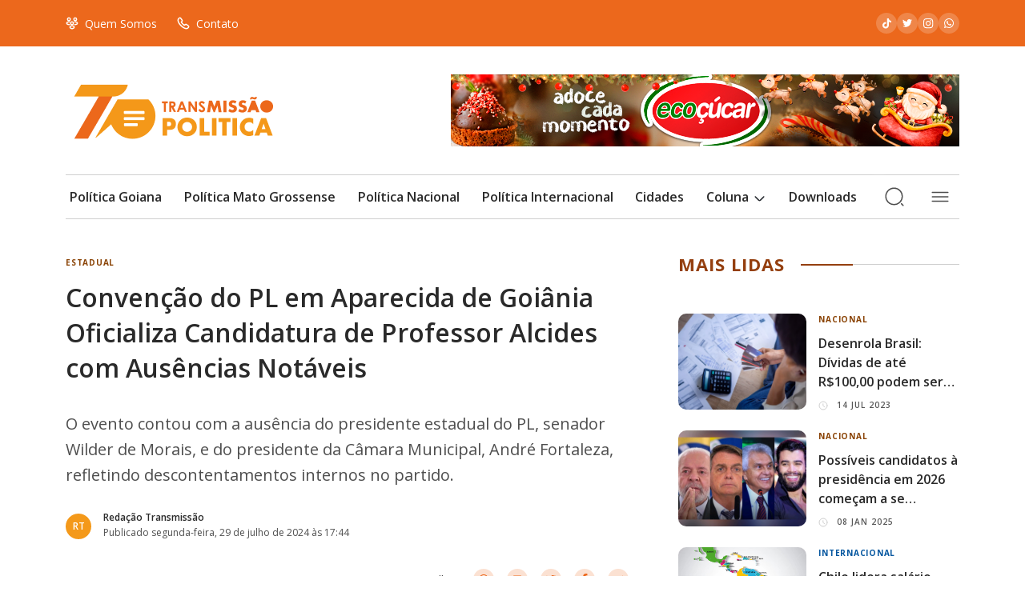

--- FILE ---
content_type: text/html; charset=UTF-8
request_url: https://transmissaopolitica.com.br/politica-goiana/2024/07/29/convencao-do-pl-em-aparecida-de-goiania-oficializa-candidatura-de-professor-alcides-com-ausencias-notaveis/
body_size: 14619
content:

<!DOCTYPE html>
<html lang="pt-BR">
<head>
	<meta charset="UTF-8" />
	<meta name="viewport" content="width=device-width, initial-scale=1" />
	<meta name='robots' content='index, follow, max-image-preview:large, max-snippet:-1, max-video-preview:-1' />
	<style>img:is([sizes="auto" i], [sizes^="auto," i]) { contain-intrinsic-size: 3000px 1500px }</style>
	<!-- Etiqueta do modo de consentimento do Google (gtag.js) dataLayer adicionada pelo Site Kit -->
<script type="text/javascript" id="google_gtagjs-js-consent-mode-data-layer">
/* <![CDATA[ */
window.dataLayer = window.dataLayer || [];function gtag(){dataLayer.push(arguments);}
gtag('consent', 'default', {"ad_personalization":"denied","ad_storage":"denied","ad_user_data":"denied","analytics_storage":"denied","functionality_storage":"denied","security_storage":"denied","personalization_storage":"denied","region":["AT","BE","BG","CH","CY","CZ","DE","DK","EE","ES","FI","FR","GB","GR","HR","HU","IE","IS","IT","LI","LT","LU","LV","MT","NL","NO","PL","PT","RO","SE","SI","SK"],"wait_for_update":500});
window._googlesitekitConsentCategoryMap = {"statistics":["analytics_storage"],"marketing":["ad_storage","ad_user_data","ad_personalization"],"functional":["functionality_storage","security_storage"],"preferences":["personalization_storage"]};
window._googlesitekitConsents = {"ad_personalization":"denied","ad_storage":"denied","ad_user_data":"denied","analytics_storage":"denied","functionality_storage":"denied","security_storage":"denied","personalization_storage":"denied","region":["AT","BE","BG","CH","CY","CZ","DE","DK","EE","ES","FI","FR","GB","GR","HR","HU","IE","IS","IT","LI","LT","LU","LV","MT","NL","NO","PL","PT","RO","SE","SI","SK"],"wait_for_update":500};
/* ]]> */
</script>
<!-- Fim da etiqueta do modo de consentimento do Google (gtag.js) dataLayer adicionada pelo Site Kit -->

	<!-- This site is optimized with the Yoast SEO Premium plugin v25.1 (Yoast SEO v26.8) - https://yoast.com/product/yoast-seo-premium-wordpress/ -->
	<title>Convenção do PL em Aparecida de Goiânia Oficializa Candidatura de Professor Alcides com Ausências Notáveis - Transmissão Política</title>
	<meta name="description" content="A convenção do Partido Liberal em Aparecida de Goiânia, que oficializou a candidatura de Professor Alcides à prefeitura, contou com a ausência do presidente estadual do PL, senador Wilder de Morais, e do presidente da Câmara Municipal, André Fortaleza, devido a descontentamentos internos." />
	<link rel="canonical" href="https://transmissaopolitica.com.br/politica-goiana/2024/07/29/convencao-do-pl-em-aparecida-de-goiania-oficializa-candidatura-de-professor-alcides-com-ausencias-notaveis/" />
	<meta property="og:locale" content="pt_BR" />
	<meta property="og:type" content="article" />
	<meta property="og:title" content="Convenção do PL em Aparecida de Goiânia Oficializa Candidatura de Professor Alcides com Ausências Notáveis" />
	<meta property="og:description" content="A convenção do Partido Liberal em Aparecida de Goiânia, que oficializou a candidatura de Professor Alcides à prefeitura, contou com a ausência do presidente estadual do PL, senador Wilder de Morais, e do presidente da Câmara Municipal, André Fortaleza, devido a descontentamentos internos." />
	<meta property="og:url" content="https://transmissaopolitica.com.br/politica-goiana/2024/07/29/convencao-do-pl-em-aparecida-de-goiania-oficializa-candidatura-de-professor-alcides-com-ausencias-notaveis/" />
	<meta property="og:site_name" content="Transmissão Política" />
	<meta property="article:publisher" content="https://www.facebook.com/transmissaopolitica" />
	<meta property="article:published_time" content="2024-07-29T20:44:40+00:00" />
	<meta property="og:image" content="https://transmissaopolitica.com.br/wp-content/uploads/2024/07/convesao-professor-alcides-e1722285855869.jpg" />
	<meta property="og:image:width" content="1200" />
	<meta property="og:image:height" content="464" />
	<meta property="og:image:type" content="image/jpeg" />
	<meta name="author" content="Redação Transmissão" />
	<meta name="twitter:card" content="summary_large_image" />
	<meta name="twitter:creator" content="@Transmissaopol1" />
	<meta name="twitter:site" content="@Transmissaopol1" />
	<meta name="twitter:label1" content="Escrito por" />
	<meta name="twitter:data1" content="Redação Transmissão" />
	<meta name="twitter:label2" content="Est. tempo de leitura" />
	<meta name="twitter:data2" content="2 minutos" />
	<script type="application/ld+json" class="yoast-schema-graph">{"@context":"https://schema.org","@graph":[{"@type":"Article","@id":"https://transmissaopolitica.com.br/politica-goiana/2024/07/29/convencao-do-pl-em-aparecida-de-goiania-oficializa-candidatura-de-professor-alcides-com-ausencias-notaveis/#article","isPartOf":{"@id":"https://transmissaopolitica.com.br/politica-goiana/2024/07/29/convencao-do-pl-em-aparecida-de-goiania-oficializa-candidatura-de-professor-alcides-com-ausencias-notaveis/"},"author":{"name":"Redação Transmissão","@id":"https://transmissaopolitica.com.br/#/schema/person/8f179997312bbf346c525e73c866f9d6"},"headline":"Convenção do PL em Aparecida de Goiânia Oficializa Candidatura de Professor Alcides com Ausências Notáveis","datePublished":"2024-07-29T20:44:40+00:00","mainEntityOfPage":{"@id":"https://transmissaopolitica.com.br/politica-goiana/2024/07/29/convencao-do-pl-em-aparecida-de-goiania-oficializa-candidatura-de-professor-alcides-com-ausencias-notaveis/"},"wordCount":212,"commentCount":0,"publisher":{"@id":"https://transmissaopolitica.com.br/#organization"},"image":{"@id":"https://transmissaopolitica.com.br/politica-goiana/2024/07/29/convencao-do-pl-em-aparecida-de-goiania-oficializa-candidatura-de-professor-alcides-com-ausencias-notaveis/#primaryimage"},"thumbnailUrl":"https://transmissaopolitica.com.br/wp-content/uploads/2024/07/convesao-professor-alcides-e1722285855869.jpg","keywords":["André Fortaleza","Aparecida de Goiânia","candidatura","convenção","eleições municipais","gustavo gayer","Magda Mofatto","Partido Liberal","PL","Professor Alcides","vilmar mariano","Wilder de Morais"],"articleSection":["Política Goiana"],"inLanguage":"pt-BR","potentialAction":[{"@type":"CommentAction","name":"Comment","target":["https://transmissaopolitica.com.br/politica-goiana/2024/07/29/convencao-do-pl-em-aparecida-de-goiania-oficializa-candidatura-de-professor-alcides-com-ausencias-notaveis/#respond"]}],"copyrightYear":"2024","copyrightHolder":{"@id":"https://transmissaopolitica.com.br/#organization"}},{"@type":"WebPage","@id":"https://transmissaopolitica.com.br/politica-goiana/2024/07/29/convencao-do-pl-em-aparecida-de-goiania-oficializa-candidatura-de-professor-alcides-com-ausencias-notaveis/","url":"https://transmissaopolitica.com.br/politica-goiana/2024/07/29/convencao-do-pl-em-aparecida-de-goiania-oficializa-candidatura-de-professor-alcides-com-ausencias-notaveis/","name":"Convenção do PL em Aparecida de Goiânia Oficializa Candidatura de Professor Alcides com Ausências Notáveis - Transmissão Política","isPartOf":{"@id":"https://transmissaopolitica.com.br/#website"},"primaryImageOfPage":{"@id":"https://transmissaopolitica.com.br/politica-goiana/2024/07/29/convencao-do-pl-em-aparecida-de-goiania-oficializa-candidatura-de-professor-alcides-com-ausencias-notaveis/#primaryimage"},"image":{"@id":"https://transmissaopolitica.com.br/politica-goiana/2024/07/29/convencao-do-pl-em-aparecida-de-goiania-oficializa-candidatura-de-professor-alcides-com-ausencias-notaveis/#primaryimage"},"thumbnailUrl":"https://transmissaopolitica.com.br/wp-content/uploads/2024/07/convesao-professor-alcides-e1722285855869.jpg","datePublished":"2024-07-29T20:44:40+00:00","description":"A convenção do Partido Liberal em Aparecida de Goiânia, que oficializou a candidatura de Professor Alcides à prefeitura, contou com a ausência do presidente estadual do PL, senador Wilder de Morais, e do presidente da Câmara Municipal, André Fortaleza, devido a descontentamentos internos.","breadcrumb":{"@id":"https://transmissaopolitica.com.br/politica-goiana/2024/07/29/convencao-do-pl-em-aparecida-de-goiania-oficializa-candidatura-de-professor-alcides-com-ausencias-notaveis/#breadcrumb"},"inLanguage":"pt-BR","potentialAction":[{"@type":"ReadAction","target":["https://transmissaopolitica.com.br/politica-goiana/2024/07/29/convencao-do-pl-em-aparecida-de-goiania-oficializa-candidatura-de-professor-alcides-com-ausencias-notaveis/"]}]},{"@type":"ImageObject","inLanguage":"pt-BR","@id":"https://transmissaopolitica.com.br/politica-goiana/2024/07/29/convencao-do-pl-em-aparecida-de-goiania-oficializa-candidatura-de-professor-alcides-com-ausencias-notaveis/#primaryimage","url":"https://transmissaopolitica.com.br/wp-content/uploads/2024/07/convesao-professor-alcides-e1722285855869.jpg","contentUrl":"https://transmissaopolitica.com.br/wp-content/uploads/2024/07/convesao-professor-alcides-e1722285855869.jpg","width":1200,"height":464},{"@type":"BreadcrumbList","@id":"https://transmissaopolitica.com.br/politica-goiana/2024/07/29/convencao-do-pl-em-aparecida-de-goiania-oficializa-candidatura-de-professor-alcides-com-ausencias-notaveis/#breadcrumb","itemListElement":[{"@type":"ListItem","position":1,"name":"Início","item":"https://transmissaopolitica.com.br/"},{"@type":"ListItem","position":2,"name":"Convenção do PL em Aparecida de Goiânia Oficializa Candidatura de Professor Alcides com Ausências Notáveis"}]},{"@type":"WebSite","@id":"https://transmissaopolitica.com.br/#website","url":"https://transmissaopolitica.com.br/","name":"Transmissão Política","description":"Notícias e bastidores da política nacional e internacional","publisher":{"@id":"https://transmissaopolitica.com.br/#organization"},"potentialAction":[{"@type":"SearchAction","target":{"@type":"EntryPoint","urlTemplate":"https://transmissaopolitica.com.br/?s={search_term_string}"},"query-input":{"@type":"PropertyValueSpecification","valueRequired":true,"valueName":"search_term_string"}}],"inLanguage":"pt-BR"},{"@type":"Organization","@id":"https://transmissaopolitica.com.br/#organization","name":"Transmissão Politica Ltda","alternateName":"TP","url":"https://transmissaopolitica.com.br/","logo":{"@type":"ImageObject","inLanguage":"pt-BR","@id":"https://transmissaopolitica.com.br/#/schema/logo/image/","url":"https://transmissaopolitica.com.br/wp-content/uploads/2023/11/TP-512x512px-01.png","contentUrl":"https://transmissaopolitica.com.br/wp-content/uploads/2023/11/TP-512x512px-01.png","width":512,"height":512,"caption":"Transmissão Politica Ltda"},"image":{"@id":"https://transmissaopolitica.com.br/#/schema/logo/image/"},"sameAs":["https://www.facebook.com/transmissaopolitica","https://x.com/Transmissaopol1","https://www.instagram.com/transmissaopolitica/"]},{"@type":"Person","@id":"https://transmissaopolitica.com.br/#/schema/person/8f179997312bbf346c525e73c866f9d6","name":"Redação Transmissão","image":{"@type":"ImageObject","inLanguage":"pt-BR","@id":"https://transmissaopolitica.com.br/#/schema/person/image/","url":"https://secure.gravatar.com/avatar/0433c4363707097d7b608f910ca60f6a2795fea3c0353e6686461e3e5f42a5a4?s=96&d=mm&r=g","contentUrl":"https://secure.gravatar.com/avatar/0433c4363707097d7b608f910ca60f6a2795fea3c0353e6686461e3e5f42a5a4?s=96&d=mm&r=g","caption":"Redação Transmissão"},"sameAs":["https://www.transmissaopolitica.com.br/"],"url":"https://transmissaopolitica.com.br/autor/xavier/"}]}</script>
	<!-- / Yoast SEO Premium plugin. -->


<link rel='dns-prefetch' href='//www.googletagmanager.com' />
<link rel="alternate" type="application/rss+xml" title="Feed para Transmissão Política &raquo;" href="https://transmissaopolitica.com.br/feed/" />
<link rel="alternate" type="application/rss+xml" title="Feed de comentários para Transmissão Política &raquo;" href="https://transmissaopolitica.com.br/comments/feed/" />
<link rel='stylesheet' id='contact-form-7-css' href='https://transmissaopolitica.com.br/wp-content/plugins/contact-form-7/includes/css/styles.css?ver=6.1.4' type='text/css' media='all' />
<link rel='stylesheet' id='gn-frontend-gnfollow-style-css' href='https://transmissaopolitica.com.br/wp-content/plugins/gn-publisher/assets/css/gn-frontend-gnfollow.min.css?ver=1.5.26' type='text/css' media='all' />
<link rel='stylesheet' id='wp-components-css' href='https://transmissaopolitica.com.br/wp-includes/css/dist/components/style.min.css?ver=6.8.3' type='text/css' media='all' />
<link rel='stylesheet' id='godaddy-styles-css' href='https://transmissaopolitica.com.br/wp-content/mu-plugins/vendor/wpex/godaddy-launch/includes/Dependencies/GoDaddy/Styles/build/latest.css?ver=2.0.2' type='text/css' media='all' />
<link rel='stylesheet' id='tablepress-default-css' href='https://transmissaopolitica.com.br/wp-content/plugins/tablepress/css/build/default.css?ver=3.2.6' type='text/css' media='all' />
<script type="text/javascript" id="geo-js-extra">
/* <![CDATA[ */
var ajax_object = {"ajax_url":"https:\/\/transmissaopolitica.com.br\/wp-admin\/admin-ajax.php"};
/* ]]> */
</script>
<script type="text/javascript" src="https://transmissaopolitica.com.br/wp-content/themes/portal-transmissao-politica/assets/js/geo.js?ver=6.8.3" id="geo-js"></script>

<!-- Snippet da etiqueta do Google (gtag.js) adicionado pelo Site Kit -->
<!-- Snippet do Google Análises adicionado pelo Site Kit -->
<script type="text/javascript" src="https://www.googletagmanager.com/gtag/js?id=GT-PB67C8B" id="google_gtagjs-js" async></script>
<script type="text/javascript" id="google_gtagjs-js-after">
/* <![CDATA[ */
window.dataLayer = window.dataLayer || [];function gtag(){dataLayer.push(arguments);}
gtag("set","linker",{"domains":["transmissaopolitica.com.br"]});
gtag("js", new Date());
gtag("set", "developer_id.dZTNiMT", true);
gtag("config", "GT-PB67C8B", {"googlesitekit_post_type":"post","googlesitekit_post_author":"Reda\u00e7\u00e3o Transmiss\u00e3o","googlesitekit_post_date":"20240729"});
/* ]]> */
</script>
<link rel="https://api.w.org/" href="https://transmissaopolitica.com.br/wp-json/" /><link rel="alternate" title="JSON" type="application/json" href="https://transmissaopolitica.com.br/wp-json/wp/v2/posts/9004" /><link rel="EditURI" type="application/rsd+xml" title="RSD" href="https://transmissaopolitica.com.br/xmlrpc.php?rsd" />
<meta name="generator" content="WordPress 6.8.3" />
<link rel='shortlink' href='https://transmissaopolitica.com.br/?p=9004' />
<link rel="alternate" title="oEmbed (JSON)" type="application/json+oembed" href="https://transmissaopolitica.com.br/wp-json/oembed/1.0/embed?url=https%3A%2F%2Ftransmissaopolitica.com.br%2Fpolitica-goiana%2F2024%2F07%2F29%2Fconvencao-do-pl-em-aparecida-de-goiania-oficializa-candidatura-de-professor-alcides-com-ausencias-notaveis%2F" />
<link rel="alternate" title="oEmbed (XML)" type="text/xml+oembed" href="https://transmissaopolitica.com.br/wp-json/oembed/1.0/embed?url=https%3A%2F%2Ftransmissaopolitica.com.br%2Fpolitica-goiana%2F2024%2F07%2F29%2Fconvencao-do-pl-em-aparecida-de-goiania-oficializa-candidatura-de-professor-alcides-com-ausencias-notaveis%2F&#038;format=xml" />
<meta name="generator" content="Site Kit by Google 1.170.0" />
<!-- Meta-etiquetas do Google AdSense adicionado pelo Site Kit -->
<meta name="google-adsense-platform-account" content="ca-host-pub-2644536267352236">
<meta name="google-adsense-platform-domain" content="sitekit.withgoogle.com">
<!-- Fim das meta-etiquetas do Google AdSense adicionado pelo Site Kit -->
<link rel="icon" href="https://transmissaopolitica.com.br/wp-content/uploads/2023/05/cropped-simbolo-tp-transparente-32x32.png" sizes="32x32" />
<link rel="icon" href="https://transmissaopolitica.com.br/wp-content/uploads/2023/05/cropped-simbolo-tp-transparente-192x192.png" sizes="192x192" />
<link rel="apple-touch-icon" href="https://transmissaopolitica.com.br/wp-content/uploads/2023/05/cropped-simbolo-tp-transparente-180x180.png" />
<meta name="msapplication-TileImage" content="https://transmissaopolitica.com.br/wp-content/uploads/2023/05/cropped-simbolo-tp-transparente-270x270.png" />

      <link rel="icon" href="https://transmissaopolitica.com.br/wp-content/uploads/2023/05/cropped-simbolo-tp-transparente.png" />
  

	<link rel="preconnect" href="https://fonts.googleapis.com" />
	<link rel="preconnect" href="https://fonts.gstatic.com" crossorigin="true" />
	<link href="https://fonts.googleapis.com/css2?family=Open+Sans:wght@400;600;700&display=swap" rel="stylesheet" />

  <link rel="stylesheet" href="https://transmissaopolitica.com.br/wp-content/themes/portal-transmissao-politica/assets/css/bootstrap.min.css?v=0.0.53" >
  <link rel="stylesheet" href="https://transmissaopolitica.com.br/wp-content/themes/portal-transmissao-politica/style.css?v=0.0.53" >
	
	<script async type="application/javascript"
        src="https://news.google.com/swg/js/v1/swg-basic.js"></script>
<script>
  (self.SWG_BASIC = self.SWG_BASIC || []).push( basicSubscriptions => {
    basicSubscriptions.init({
      type: "NewsArticle",
      isPartOfType: ["Product"],
      isPartOfProductId: "CAowj4zVCw:openaccess",
      clientOptions: { theme: "light", lang: "pt-BR" },
    });
  });
</script>
</head>


<body class="wp-singular post-template-default single single-post postid-9004 single-format-standard wp-theme-portal-transmissao-politica">
	
  <nav class="top-header py-3">
    <div class="container">
      <div class="d-flex justify-content-center justify-content-xl-between">
        <div class="d-none d-xl-flex top-header__links">
          <a href="https://transmissaopolitica.com.br/quem-somos" class="d-flex align-items-center">
            <svg tabindex="-1" width="16" height="16" viewBox="0 0 16 16" fill="none" xmlns="http://www.w3.org/2000/svg">
              <path d="M12.0002 4.77332C11.9602 4.76665 11.9135 4.76665 11.8735 4.77332C10.9535 4.73998 10.2202 3.98665 10.2202 3.05331C10.2202 2.09998 10.9869 1.33331 11.9402 1.33331C12.8935 1.33331 13.6602 2.10665 13.6602 3.05331C13.6535 3.98665 12.9202 4.73998 12.0002 4.77332Z" stroke="white" stroke-width="1.5" stroke-linecap="round" stroke-linejoin="round" />
              <path d="M11.3135 9.62663C12.2268 9.77997 13.2335 9.61996 13.9401 9.14663C14.8801 8.51996 14.8801 7.4933 13.9401 6.86663C13.2268 6.3933 12.2068 6.23329 11.2935 6.39329" stroke="white" stroke-width="1.5" stroke-linecap="round" stroke-linejoin="round" />
              <path d="M3.97983 4.77332C4.01983 4.76665 4.06649 4.76665 4.10649 4.77332C5.02649 4.73998 5.75982 3.98665 5.75982 3.05331C5.75982 2.09998 4.99316 1.33331 4.03983 1.33331C3.08649 1.33331 2.31982 2.10665 2.31982 3.05331C2.32649 3.98665 3.05983 4.73998 3.97983 4.77332Z" stroke="white" stroke-width="1.5" stroke-linecap="round" stroke-linejoin="round" />
              <path d="M4.66663 9.62663C3.75329 9.77997 2.74663 9.61996 2.03996 9.14663C1.09996 8.51996 1.09996 7.4933 2.03996 6.86663C2.75329 6.3933 3.77329 6.23329 4.68663 6.39329" stroke="white" stroke-width="1.5" stroke-linecap="round" stroke-linejoin="round" />
              <path d="M8.00021 9.75336C7.96021 9.74669 7.91355 9.74669 7.87355 9.75336C6.95355 9.72002 6.22021 8.96669 6.22021 8.03336C6.22021 7.08002 6.98688 6.31335 7.94021 6.31335C8.89355 6.31335 9.66021 7.08669 9.66021 8.03336C9.65355 8.96669 8.92021 9.72669 8.00021 9.75336Z" stroke="white" stroke-width="1.5" stroke-linecap="round" stroke-linejoin="round" />
              <path d="M6.05998 11.8534C5.11998 12.48 5.11998 13.5067 6.05998 14.1334C7.12665 14.8467 8.87331 14.8467 9.93998 14.1334C10.88 13.5067 10.88 12.48 9.93998 11.8534C8.87998 11.1467 7.12665 11.1467 6.05998 11.8534Z" stroke="white" stroke-width="1.5" stroke-linecap="round" stroke-linejoin="round" />
            </svg>

            <span>Quem Somos</span>
          </a>
          <a href="https://transmissaopolitica.com.br/contato" class="d-flex align-items-center">
            <svg tabindex="-1" width="16" height="16" viewBox="0 0 16 16" fill="none" xmlns="http://www.w3.org/2000/svg"> 
              <g clip-path="url(#clip0_20_189)">
                <path d="M14.6468 12.22C14.6468 12.46 14.5935 12.7066 14.4802 12.9466C14.3668 13.1866 14.2202 13.4133 14.0268 13.6266C13.7002 13.9866 13.3402 14.2466 12.9335 14.4133C12.5335 14.58 12.1002 14.6666 11.6335 14.6666C10.9535 14.6666 10.2268 14.5066 9.46016 14.18C8.6935 13.8533 7.92683 13.4133 7.16683 12.86C6.40016 12.3 5.6735 11.68 4.98016 10.9933C4.2935 10.3 3.6735 9.57331 3.12016 8.81331C2.5735 8.05331 2.1335 7.29331 1.8135 6.53998C1.4935 5.77998 1.3335 5.05331 1.3335 4.35998C1.3335 3.90665 1.4135 3.47331 1.5735 3.07331C1.7335 2.66665 1.98683 2.29331 2.34016 1.95998C2.76683 1.53998 3.2335 1.33331 3.72683 1.33331C3.9135 1.33331 4.10016 1.37331 4.26683 1.45331C4.44016 1.53331 4.5935 1.65331 4.7135 1.82665L6.26016 4.00665C6.38016 4.17331 6.46683 4.32665 6.52683 4.47331C6.58683 4.61331 6.62016 4.75331 6.62016 4.87998C6.62016 5.03998 6.5735 5.19998 6.48016 5.35331C6.3935 5.50665 6.26683 5.66665 6.10683 5.82665L5.60016 6.35331C5.52683 6.42665 5.4935 6.51331 5.4935 6.61998C5.4935 6.67331 5.50016 6.71998 5.5135 6.77331C5.5335 6.82665 5.5535 6.86665 5.56683 6.90665C5.68683 7.12665 5.8935 7.41331 6.18683 7.75998C6.48683 8.10665 6.80683 8.45998 7.1535 8.81331C7.5135 9.16665 7.86016 9.49331 8.2135 9.79331C8.56016 10.0866 8.84683 10.2866 9.0735 10.4066C9.10683 10.42 9.14683 10.44 9.1935 10.46C9.24683 10.48 9.30016 10.4866 9.36016 10.4866C9.4735 10.4866 9.56016 10.4466 9.6335 10.3733L10.1402 9.87331C10.3068 9.70665 10.4668 9.57998 10.6202 9.49998C10.7735 9.40665 10.9268 9.35998 11.0935 9.35998C11.2202 9.35998 11.3535 9.38665 11.5002 9.44665C11.6468 9.50665 11.8002 9.59331 11.9668 9.70665L14.1735 11.2733C14.3468 11.3933 14.4668 11.5333 14.5402 11.7C14.6068 11.8666 14.6468 12.0333 14.6468 12.22Z" stroke="white" stroke-width="1.5" stroke-miterlimit="10" />
              </g>
              <defs>
                <clipPath id="clip0_20_189">
                  <rect width="16" height="16" fill="white" />
                </clipPath>
              </defs>
            </svg>

            <span>Contato</span>
          </a>
        </div>

        <div class="top-header__social">
          <div class=" "> 
  <ul id="menu-links-sociais" class="d-flex align-items-center justify-content-center social-links"><li><a href="https://www.tiktok.com/@transmissaopolitica?_t=8Zgi5y8INb4&_r=1" title=" TikTok" aria-label=" TikTok"  target="_blank" rel="noreferrer nofollow">
            <svg tabindex="-1" width="11" height="13" viewBox="0 0 11 13" fill="none" xmlns="http://www.w3.org/2000/svg">
              <path d="M11 5.15553C9.91871 5.15812 8.86393 4.82091 7.98468 4.19153V8.58101C7.98439 9.394 7.7359 10.1875 7.27244 10.8555C6.80899 11.5234 6.15266 12.0339 5.39122 12.3188C4.62978 12.6037 3.79952 12.6493 3.01146 12.4495C2.22339 12.2498 1.5151 11.8142 0.981268 11.201C0.447441 10.5879 0.11353 9.82635 0.0241855 9.0183C-0.0651593 8.21024 0.0943202 7.39417 0.481299 6.67919C0.868278 5.96422 1.46431 5.38443 2.1897 5.01735C2.91509 4.65027 3.73526 4.51339 4.54054 4.62502V6.83278C4.17204 6.71688 3.77634 6.72037 3.40995 6.84276C3.04355 6.96516 2.7252 7.20019 2.50035 7.51431C2.27551 7.82843 2.15566 8.20556 2.15794 8.59185C2.16021 8.97814 2.28449 9.35384 2.51302 9.66528C2.74155 9.97673 3.06265 10.208 3.43046 10.3261C3.79827 10.4441 4.19399 10.443 4.56109 10.3227C4.9282 10.2025 5.24793 9.96932 5.47461 9.65653C5.7013 9.34373 5.82335 8.96731 5.82334 8.58101V0H7.98468C7.98318 0.18252 7.99847 0.364792 8.03037 0.544511C8.10547 0.945705 8.26163 1.32736 8.4893 1.66613C8.71696 2.0049 9.01134 2.29367 9.35443 2.51477C9.84255 2.83752 10.4148 3.00954 11 3.00942V5.15553Z" fill="white" />
            </svg>
          </a></li></li>
<li><a href="https://twitter.com/Transmissaopol1?t=hAWiv9F1KXwlqtH5Ncgldw&s=09" title=" Twitter" aria-label=" Twitter"  target="_blank" rel="noreferrer nofollow">
            <svg tabindex="-1" width="12" height="10" viewBox="0 0 12 10" fill="none" xmlns="http://www.w3.org/2000/svg">
              <path d="M10.7789 2.41879C11.2485 2.06654 11.6712 1.64384 12 1.15068C11.5773 1.33855 11.0841 1.47945 10.591 1.52642C11.1076 1.22114 11.4834 0.751468 11.6712 0.164384C11.2016 0.446184 10.6614 0.657534 10.1213 0.774951C9.65166 0.2818 9.01761 0 8.31311 0C6.95108 0 5.84736 1.10372 5.84736 2.46575C5.84736 2.65362 5.87084 2.84149 5.91781 3.02935C3.87476 2.91194 2.04305 1.92564 0.821918 0.446184C0.610568 0.798434 0.493151 1.22114 0.493151 1.6908C0.493151 2.5362 0.915851 3.28767 1.59687 3.73386C1.19765 3.71037 0.798434 3.61644 0.469667 3.42857V3.45205C0.469667 4.64971 1.31507 5.63601 2.44227 5.87084C2.2544 5.91781 2.01957 5.96478 1.80822 5.96478C1.64384 5.96478 1.50294 5.94129 1.33855 5.91781C1.64384 6.90411 2.55969 7.60861 3.63992 7.63209C2.79452 8.28963 1.73777 8.68885 0.587084 8.68885C0.375734 8.68885 0.187867 8.66536 0 8.64188C1.08023 9.34638 2.37182 9.7456 3.78082 9.7456C8.31311 9.7456 10.7789 6.01174 10.7789 2.74755C10.7789 2.63014 10.7789 2.5362 10.7789 2.41879Z" fill="white" />
            </svg>
          </a></li></li>
<li><a href="https://www.instagram.com/transmissaopolitica/?igshid=YmMyMTA2M2Y%3D" title=" Instagram" aria-label=" Instagram"  target="_blank" rel="noreferrer nofollow">
            <svg tabindex="-1" width="13" height="13" viewBox="0 0 13 13" fill="none" xmlns="http://www.w3.org/2000/svg">
              <path d="M6.13867 2.9668C4.38867 2.9668 2.99414 4.38867 2.99414 6.11133C2.99414 7.86133 4.38867 9.25586 6.13867 9.25586C7.86133 9.25586 9.2832 7.86133 9.2832 6.11133C9.2832 4.38867 7.86133 2.9668 6.13867 2.9668ZM6.13867 8.16211C5.01758 8.16211 4.08789 7.25977 4.08789 6.11133C4.08789 4.99023 4.99023 4.08789 6.13867 4.08789C7.25977 4.08789 8.16211 4.99023 8.16211 6.11133C8.16211 7.25977 7.25977 8.16211 6.13867 8.16211ZM10.1309 2.85742C10.1309 2.44727 9.80273 2.11914 9.39258 2.11914C8.98242 2.11914 8.6543 2.44727 8.6543 2.85742C8.6543 3.26758 8.98242 3.5957 9.39258 3.5957C9.80273 3.5957 10.1309 3.26758 10.1309 2.85742ZM12.209 3.5957C12.1543 2.61133 11.9355 1.73633 11.2246 1.02539C10.5137 0.314453 9.63867 0.0957031 8.6543 0.0410156C7.64258 -0.0136719 4.60742 -0.0136719 3.5957 0.0410156C2.61133 0.0957031 1.76367 0.314453 1.02539 1.02539C0.314453 1.73633 0.0957031 2.61133 0.0410156 3.5957C-0.0136719 4.60742 -0.0136719 7.64258 0.0410156 8.6543C0.0957031 9.63867 0.314453 10.4863 1.02539 11.2246C1.76367 11.9355 2.61133 12.1543 3.5957 12.209C4.60742 12.2637 7.64258 12.2637 8.6543 12.209C9.63867 12.1543 10.5137 11.9355 11.2246 11.2246C11.9355 10.4863 12.1543 9.63867 12.209 8.6543C12.2637 7.64258 12.2637 4.60742 12.209 3.5957ZM10.8965 9.7207C10.7051 10.2676 10.2676 10.6777 9.74805 10.8965C8.92773 11.2246 7.01367 11.1426 6.13867 11.1426C5.23633 11.1426 3.32227 11.2246 2.5293 10.8965C1.98242 10.6777 1.57227 10.2676 1.35352 9.7207C1.02539 8.92773 1.10742 7.01367 1.10742 6.11133C1.10742 5.23633 1.02539 3.32227 1.35352 2.50195C1.57227 1.98242 1.98242 1.57227 2.5293 1.35352C3.32227 1.02539 5.23633 1.10742 6.13867 1.10742C7.01367 1.10742 8.92773 1.02539 9.74805 1.35352C10.2676 1.54492 10.6777 1.98242 10.8965 2.50195C11.2246 3.32227 11.1426 5.23633 11.1426 6.11133C11.1426 7.01367 11.2246 8.92773 10.8965 9.7207Z" fill="white" />
            </svg>
          </a></li></li>
<li><a href="https://wa.me/556292740053" title=" Whatsapp" aria-label=" Whatsapp"  target="_blank" rel="noreferrer nofollow">
            <svg tabindex="-1" width="12" height="13" viewBox="0 0 12 13" fill="none" xmlns="http://www.w3.org/2000/svg">
              <path fill-rule="evenodd" clip-rule="evenodd" d="M8.7491 7.22564C8.5998 7.15092 7.86581 6.7898 7.72896 6.73992C7.59213 6.69009 7.49262 6.66523 7.39308 6.81464C7.29356 6.96408 7.00744 7.30038 6.92034 7.40002C6.83327 7.49965 6.74618 7.51216 6.59691 7.43738C6.44761 7.36268 5.96655 7.20504 5.39632 6.69637C4.95253 6.30052 4.65288 5.81163 4.56581 5.66217C4.47872 5.51271 4.55651 5.43192 4.63125 5.35748C4.69845 5.29059 4.78057 5.18311 4.8552 5.09592C4.92987 5.00878 4.95473 4.94646 5.00449 4.84688C5.05425 4.74722 5.02938 4.66005 4.99202 4.58534C4.95473 4.51062 4.65616 3.77576 4.53176 3.47679C4.41056 3.18572 4.28749 3.22514 4.19585 3.22052C4.10887 3.21621 4.00922 3.2153 3.90973 3.2153C3.81021 3.2153 3.64845 3.25266 3.51159 3.40207C3.37477 3.55153 2.9891 3.91275 2.9891 4.64754C2.9891 5.38242 3.52404 6.09227 3.59869 6.19193C3.67334 6.29159 4.65141 7.79951 6.14906 8.44617C6.50522 8.60002 6.78333 8.69187 7.00012 8.76066C7.35776 8.87431 7.68321 8.85827 7.94046 8.81981C8.22729 8.77699 8.82373 8.45869 8.94816 8.10998C9.07254 7.76119 9.07254 7.46229 9.03523 7.40002C8.99791 7.33774 8.8984 7.30038 8.7491 7.22564ZM6.0251 10.945H6.02309C5.13195 10.9447 4.25794 10.7052 3.49547 10.2528L3.31411 10.1452L1.43456 10.6382L1.93624 8.80563L1.81819 8.61773C1.32105 7.82707 1.05848 6.91322 1.05888 5.97485C1.05998 3.23677 3.28779 1.00915 6.02707 1.00915C7.35352 1.00959 8.60039 1.52684 9.53803 2.46553C10.4756 3.4042 10.9917 4.65192 10.9912 5.97886C10.9901 8.71716 8.76227 10.945 6.0251 10.945ZM10.2516 1.75226C9.12356 0.622898 7.6234 0.00065625 6.02503 0C2.73173 0 0.0513984 2.68017 0.0500625 5.97448C0.0496406 7.02757 0.32475 8.0554 0.847641 8.96154L0 12.0577L3.16737 11.2268C4.04009 11.7028 5.02266 11.9537 6.02266 11.9541H6.02512C9.31807 11.9541 11.9986 9.27361 12 5.97926C12.0006 4.38277 11.3797 2.88162 10.2516 1.75226Z" fill="white" />
            </svg>
          </a></li></li>
</ul></div>
        </div>
      </div>
    </div>
  </nav>

  <header class="header container">
    <div class="d-flex justify-content-center justify-content-xl-between flex-wrap">
      <div class="d-flex align-items-center justify-content-between flex-grow-1 flex-grow-xl-auto header__content">
        <a href="https://transmissaopolitica.com.br/" class="header__logo" title="Link Pagina inicial" aria-label="Link Pagina inicial">
          <img src="https://transmissaopolitica.com.br/wp-content/themes/portal-transmissao-politica/assets/imgs/logo-transmissao-politica.png" alt="Logo Transmissao Politica" tabindex="-1" />
        </a>

        <button class="d-xl-none header__sidemenu-btn" title="Menu" aria-label="Menu">
          <svg tabindex="-1" width="26" height="26" viewBox="0 0 26 26" fill="none" xmlns="http://www.w3.org/2000/svg">
            <path d="M3.25 7.58334H22.75" stroke="#4E4E4E" stroke-width="1.5" stroke-linecap="round" />
            <path d="M3.25 13H22.75" stroke="#4E4E4E" stroke-width="1.5" stroke-linecap="round" />
            <path d="M3.25 18.4167H22.75" stroke="#4E4E4E" stroke-width="1.5" stroke-linecap="round" />
          </svg>
        </button>
      </div>

      
  <div class="banner-container banner-container--header">
              
        <div id="" data-default-id="banner-20150" class="banner banner--header" data-banner-type="header" style="display:none;">

                    <a class="banner__mobile" href="#" data-default-href="https://www.instagram.com/ecocucar/" target="_blank" rel="noreferrer noopener">
            <img src="" data-default-src="https://transmissaopolitica.com.br/wp-content/uploads/2025/10/EcocucarNatal326x120px.png" alt="" data-default-alt="" />
          </a>
          <a class="banner__desktop" href="#" data-default-href="https://www.instagram.com/ecocucar/" target="_blank" rel="noreferrer noopener">
            <img src="" data-default-src="https://transmissaopolitica.com.br/wp-content/uploads/2025/10/EcocucarNatal635x90px.png" alt="" data-default-alt="" />
          </a>
                  </div>
          </div>
    </div>
  </header>
  
  <div class="container">
  <nav class="d-none d-xl-flex align-items-center justify-content-between menu"><ul id="menu-menu-header" class="d-flex align-items-center justify-content-between menu__items flex-grow-1"><li id="822" class=" menu-item menu-item-type-taxonomy menu-item-object-category current-post-ancestor current-menu-parent current-post-parent" style="--item-color: #8A4305"><a href="https://transmissaopolitica.com.br/politica-goiana/" class="menu__item">Política Goiana</a></li>
<li id="3475" class=" menu-item menu-item-type-taxonomy menu-item-object-category" style="--item-color: #ec681c"><a href="https://transmissaopolitica.com.br/politica-matogrossense/" class="menu__item">Política Mato Grossense</a></li>
<li id="824" class=" menu-item menu-item-type-taxonomy menu-item-object-category" style="--item-color: #8A4305"><a href="https://transmissaopolitica.com.br/politica-nacional/" class="menu__item">Política Nacional</a></li>
<li id="823" class=" menu-item menu-item-type-taxonomy menu-item-object-category" style="--item-color: #04569F"><a href="https://transmissaopolitica.com.br/politica-internacional/" class="menu__item">Política Internacional</a></li>
<li id="821" class=" menu-item menu-item-type-taxonomy menu-item-object-category" style="--item-color: #79500C"><a href="https://transmissaopolitica.com.br/cidades/" class="menu__item">Cidades</a></li>
<li id="820" class=" menu-item menu-item-type-custom menu-item-object-custom menu-item-has-children" style="--item-color: #d90452"><a href="https://transmissaopolitica.com.br/coluna/" class="menu__item">Coluna</a>
<ul class="sub-menu">
<li id="20358" class=" menu-item menu-item-type-taxonomy menu-item-object-category" style="--item-color: #ec681c"><a href="https://transmissaopolitica.com.br/coluna/jarbas-rodrigues/" class="submenu__item">Jarbas Rodrigues</a></li>
<li id="2791" class=" menu-item menu-item-type-taxonomy menu-item-object-category" style="--item-color: #ec681c"><a href="https://transmissaopolitica.com.br/coluna/gabriela-chaves/" class="submenu__item">Gabriela Chaves</a></li>
<li id="1202" class=" menu-item menu-item-type-taxonomy menu-item-object-category" style="--item-color: #d90452"><a href="https://transmissaopolitica.com.br/coluna/itamar-oliveira/itamar-oliveira-itamar-oliveira/" class="submenu__item">Itamar Oliveira</a></li>
<li id="2941" class=" menu-item menu-item-type-taxonomy menu-item-object-category" style="--item-color: #ec681c"><a href="https://transmissaopolitica.com.br/coluna/xavier-gouveia/" class="submenu__item">Xavier Gouveia</a></li>
</ul>
</li>
<li id="888" class=" menu-item menu-item-type-post_type_archive menu-item-object-downloads" style="--item-color: #ec681c"><a href="https://transmissaopolitica.com.br/downloads/" class="menu__item">Downloads</a></li>
</ul></nav>
  <li id="header-menu-actions">
    <div class="menu__actions">
      <div class="menu__search">
        <form class="search-box" role="search" method="get" id="searchform" action="https://transmissaopolitica.com.br/">
  <svg tabindex="-1" width="20" height="20" viewBox="0 0 20 20" fill="none" xmlns="http://www.w3.org/2000/svg">
    <path d="M9.58329 17.5C13.9555 17.5 17.5 13.9556 17.5 9.58332C17.5 5.21107 13.9555 1.66666 9.58329 1.66666C5.21104 1.66666 1.66663 5.21107 1.66663 9.58332C1.66663 13.9556 5.21104 17.5 9.58329 17.5Z" stroke="#8790AB" stroke-width="1.5" stroke-linecap="round" stroke-linejoin="round" />
    <path d="M18.3333 18.3333L16.6666 16.6667" stroke="#8790AB" stroke-width="1.5" stroke-linecap="round" stroke-linejoin="round" />
  </svg>

  <label for="s" class="visually-hidden">Pesquisar</label>
  <input type="text" id="pesquisa" name="s" id="s" placeholder="digite aqui" value=""/>
</form>      </div>

      <button class="menu__search-btn" title="Botão Pesquisar" aria-label="Botão Pesquisar">
        <svg tabindex="-1" width="26" height="26" viewBox="0 0 26 26" fill="none" xmlns="http://www.w3.org/2000/svg">
          <path d="M12.4584 22.75C18.1423 22.75 22.7501 18.1423 22.7501 12.4583C22.7501 6.77439 18.1423 2.16666 12.4584 2.16666C6.77448 2.16666 2.16675 6.77439 2.16675 12.4583C2.16675 18.1423 6.77448 22.75 12.4584 22.75Z" stroke="#4E4E4E" stroke-width="1.5" stroke-linecap="round" stroke-linejoin="round" />
          <path d="M23.8334 23.8333L21.6667 21.6667" stroke="#4E4E4E" stroke-width="1.5" stroke-linecap="round" stroke-linejoin="round" />
        </svg>
      </button>

      <button class="menu__sidemenu-btn" title="Botão menu" aria-label="Botão menu">
        <svg tabindex="-1" width="26" height="26" viewBox="0 0 26 26" fill="none" xmlns="http://www.w3.org/2000/svg">
          <path d="M3.25 7.58334H22.75" stroke="#4E4E4E" stroke-width="1.5" stroke-linecap="round" />
          <path d="M3.25 13H22.75" stroke="#4E4E4E" stroke-width="1.5" stroke-linecap="round" />
          <path d="M3.25 18.4167H22.75" stroke="#4E4E4E" stroke-width="1.5" stroke-linecap="round" />
        </svg>
      </button>
    </div>
  </li>

  <script>
    var header_menu = document.getElementById('menu-menu-header');
    var menu_actions = document.getElementById('header-menu-actions');
    var caret = '<svg width="17" height="16" viewBox="0 0 17 16" fill="none" xmlns="http://www.w3.org/2000/svg">' +
        '<path d="M13.7802 5.96667L9.43355 10.3133C8.92021 10.8267 8.08021 10.8267 7.56688 10.3133L3.22021 5.96667" stroke="#292D32" stroke-width="1.5" stroke-miterlimit="10" stroke-linecap="round" stroke-linejoin="round"/>' +
      '</svg>';

    if (header_menu) {
      header_menu.append(menu_actions);
      var submenu = Array.from(header_menu.querySelectorAll('.sub-menu'));
      if (submenu.length) {
        submenu.forEach(s => {
          s.classList.add('menu__submenu');
          var submenu_a = s.parentElement.querySelector('a');
          submenu_a.innerHTML = submenu_a.innerHTML + caret;
          var submenuItems = Array.from(s.querySelectorAll('li'));

          if (submenuItems.length) {
            submenuItems.forEach(i => {
              i.classList.add('menu__subitem')
              i.classList.remove('menu__item')
            });
          }
        });
      }
    }

    var is_coluna = location.href.includes('/coluna/');
    if (is_coluna) {
      var coluna_item = document.querySelector('.menu .coluna');
      if (coluna_item) {
        coluna_item.classList.add('active');
      }
    }
  </script>
</div>  <div class="sidemenu-overlay">
  <aside class="sidemenu">
    <div class="d-flex align-items-center justify-content-between flex-grow-1 flex-grow-xl-auto">
      <a href="https://transmissaopolitica.com.br/" class="sidemenu__logo" title="Link Pagina inicial" aria-label="Link Pagina inicial">
        <img src="https://transmissaopolitica.com.br/wp-content/themes/portal-transmissao-politica/assets/imgs/logo-transmissao-politica.png" alt="Logo Transmissao Politica" tabindex="-1" loading="lazy" />
      </a>

      <button class="sidemenu__close" title="Fechar Menu" aria-label="Fechar Menu">
        <svg tabindex="-1" width="24" height="24" viewBox="0 0 24 24" fill="none" xmlns="http://www.w3.org/2000/svg">
          <path d="M5.00098 5L19 18.9991" stroke="#292D32" stroke-width="1.5" stroke-linecap="round" stroke-linejoin="round" />
          <path d="M5.00009 18.9991L18.9991 5" stroke="#292D32" stroke-width="1.5" stroke-linecap="round" stroke-linejoin="round" />
        </svg>
      </button>
    </div>

    <div class="sidemenu__search">
      <form class="search-box" role="search" method="get" id="searchform" action="https://transmissaopolitica.com.br/">
  <svg tabindex="-1" width="20" height="20" viewBox="0 0 20 20" fill="none" xmlns="http://www.w3.org/2000/svg">
    <path d="M9.58329 17.5C13.9555 17.5 17.5 13.9556 17.5 9.58332C17.5 5.21107 13.9555 1.66666 9.58329 1.66666C5.21104 1.66666 1.66663 5.21107 1.66663 9.58332C1.66663 13.9556 5.21104 17.5 9.58329 17.5Z" stroke="#8790AB" stroke-width="1.5" stroke-linecap="round" stroke-linejoin="round" />
    <path d="M18.3333 18.3333L16.6666 16.6667" stroke="#8790AB" stroke-width="1.5" stroke-linecap="round" stroke-linejoin="round" />
  </svg>

  <label for="s" class="visually-hidden">Pesquisar</label>
  <input type="text" id="pesquisa" name="s" id="s" placeholder="digite aqui" value=""/>
</form>    </div>

    <ul id="menu-sidebar" class="sidemenu__items flex-grow-1"><li id="menu-item-826" class="menu-item menu-item-type-taxonomy menu-item-object-category current-post-ancestor current-menu-parent current-post-parent menu-item-826 d-block sidemenu__item"><a href="https://transmissaopolitica.com.br/politica-goiana/">Política Goiana</a></li>
<li id="menu-item-3480" class="menu-item menu-item-type-taxonomy menu-item-object-category menu-item-3480 d-block sidemenu__item"><a href="https://transmissaopolitica.com.br/politica-matogrossense/">Política Mato Grossense</a></li>
<li id="menu-item-828" class="menu-item menu-item-type-taxonomy menu-item-object-category menu-item-828 d-block sidemenu__item"><a href="https://transmissaopolitica.com.br/politica-nacional/">Política Nacional</a></li>
<li id="menu-item-827" class="menu-item menu-item-type-taxonomy menu-item-object-category menu-item-827 d-block sidemenu__item"><a href="https://transmissaopolitica.com.br/politica-internacional/">Política Internacional</a></li>
<li id="menu-item-825" class="menu-item menu-item-type-taxonomy menu-item-object-category menu-item-825 d-block sidemenu__item"><a href="https://transmissaopolitica.com.br/cidades/">Cidades</a></li>
<li id="menu-item-819" class="menu-item menu-item-type-custom menu-item-object-custom menu-item-819 d-block sidemenu__item"><a href="https://transmissaopolitica.com.br/coluna/">Coluna</a></li>
<li id="menu-item-1367" class="menu-item menu-item-type-taxonomy menu-item-object-category menu-item-1367 d-block sidemenu__item"><a href="https://transmissaopolitica.com.br/coluna/itamar-oliveira/itamar-oliveira-itamar-oliveira/">Itamar Oliveira</a></li>
</ul>    
    <script>
      var side_menu = document.getElementById('menu-sidebar');
      var caret = '<svg width="17" height="16" viewBox="0 0 17 16" fill="none" xmlns="http://www.w3.org/2000/svg">' +
        '<path d="M13.7802 5.96667L9.43355 10.3133C8.92021 10.8267 8.08021 10.8267 7.56688 10.3133L3.22021 5.96667" stroke="#292D32" stroke-width="1.5" stroke-miterlimit="10" stroke-linecap="round" stroke-linejoin="round"/>' +
      '</svg>';

      if (side_menu) {
        var submenu = Array.from(side_menu.querySelectorAll('.sub-menu'));
        if (submenu.length) {
          submenu.forEach(s => {
            s.classList.add('sidemenu__submenu');
            var submenu_a = s.parentElement.querySelector('a');
            submenu_a.innerHTML = submenu_a.innerHTML + caret;
          });
        }
      }
    </script>
  </aside>
</div>
<main class="container base-page post-page">
  <section class="page-section">
    <div class="row">
      <div class="col-xl-8">
        
          <article class="post">
            <header class="post__header">
                            <a href="https://transmissaopolitica.com.br/politica-goiana/" class="pc__type " style="color: #8A4305">Estadual</a>
              <h1 class="post__title">Convenção do PL em Aparecida de Goiânia Oficializa Candidatura de Professor Alcides com Ausências Notáveis</h1>              <p class="post__subtitle">
                O evento contou com a ausência do presidente estadual do PL, senador Wilder de Morais, e do presidente da Câmara Municipal, André Fortaleza, refletindo descontentamentos internos no partido.              </p>
              <div class="d-flex">
                <div>
                                    <div class="post__author-image">
                    <span>RT</span>
                  </div>
                </div>

                <div>
                  <span class="post__author">
                    <a href="https://transmissaopolitica.com.br/autor/xavier/" title="Posts de Redação Transmissão" rel="author">Redação Transmissão</a>                  </span>

                  <span class="post__date">
                    <span class="d-inline-block">Publicado segunda-feira, 29 de julho de 2024 às 17:44</span>                  </span>
                </div>
              </div>
            </header>

            <section class="d-flex align-items-center post__share">
              <span>Compartilhar: </span>
              
<div class="d-flex align-items-center justify-content-center social-links social-links--inverted">
    <a href="https://wa.me/?text=https://transmissaopolitica.com.br/politica-goiana/2024/07/29/convencao-do-pl-em-aparecida-de-goiania-oficializa-candidatura-de-professor-alcides-com-ausencias-notaveis/" title="Compartilhar whatsapp" aria-label="Compartilhar whatsapp" target="_blank" rel="noreferrer nofollow noopener">
    <svg tabindex="-1" width="12" height="13" viewBox="0 0 12 13" fill="none" xmlns="http://www.w3.org/2000/svg">
      <path fill-rule="evenodd" clip-rule="evenodd" d="M8.7491 7.22564C8.5998 7.15092 7.86581 6.7898 7.72896 6.73992C7.59213 6.69009 7.49262 6.66523 7.39308 6.81464C7.29356 6.96408 7.00744 7.30038 6.92034 7.40002C6.83327 7.49965 6.74618 7.51216 6.59691 7.43738C6.44761 7.36268 5.96655 7.20504 5.39632 6.69637C4.95253 6.30052 4.65288 5.81163 4.56581 5.66217C4.47872 5.51271 4.55651 5.43192 4.63125 5.35748C4.69845 5.29059 4.78057 5.18311 4.8552 5.09592C4.92987 5.00878 4.95473 4.94646 5.00449 4.84688C5.05425 4.74722 5.02938 4.66005 4.99202 4.58534C4.95473 4.51062 4.65616 3.77576 4.53176 3.47679C4.41056 3.18572 4.28749 3.22514 4.19585 3.22052C4.10887 3.21621 4.00922 3.2153 3.90973 3.2153C3.81021 3.2153 3.64845 3.25266 3.51159 3.40207C3.37477 3.55153 2.9891 3.91275 2.9891 4.64754C2.9891 5.38242 3.52404 6.09227 3.59869 6.19193C3.67334 6.29159 4.65141 7.79951 6.14906 8.44617C6.50522 8.60002 6.78333 8.69187 7.00012 8.76066C7.35776 8.87431 7.68321 8.85827 7.94046 8.81981C8.22729 8.77699 8.82373 8.45869 8.94816 8.10998C9.07254 7.76119 9.07254 7.46229 9.03523 7.40002C8.99791 7.33774 8.8984 7.30038 8.7491 7.22564ZM6.0251 10.945H6.02309C5.13195 10.9447 4.25794 10.7052 3.49547 10.2528L3.31411 10.1452L1.43456 10.6382L1.93624 8.80563L1.81819 8.61773C1.32105 7.82707 1.05848 6.91322 1.05888 5.97485C1.05998 3.23677 3.28779 1.00915 6.02707 1.00915C7.35352 1.00959 8.60039 1.52684 9.53803 2.46553C10.4756 3.4042 10.9917 4.65192 10.9912 5.97886C10.9901 8.71716 8.76227 10.945 6.0251 10.945ZM10.2516 1.75226C9.12356 0.622898 7.6234 0.00065625 6.02503 0C2.73173 0 0.0513984 2.68017 0.0500625 5.97448C0.0496406 7.02757 0.32475 8.0554 0.847641 8.96154L0 12.0577L3.16737 11.2268C4.04009 11.7028 5.02266 11.9537 6.02266 11.9541H6.02512C9.31807 11.9541 11.9986 9.27361 12 5.97926C12.0006 4.38277 11.3797 2.88162 10.2516 1.75226Z" fill="white" />
    </svg>
  </a>
      <a href="mailto:?subject=Convenção do PL em Aparecida de Goiânia Oficializa Candidatura de Professor Alcides com Ausências Notáveis&body=Convenção do PL em Aparecida de Goiânia Oficializa Candidatura de Professor Alcides com Ausências Notáveis - https://transmissaopolitica.com.br/politica-goiana/2024/07/29/convencao-do-pl-em-aparecida-de-goiania-oficializa-candidatura-de-professor-alcides-com-ausencias-notaveis/" title="Compartilhar Email" aria-label="Compartilhar Email" target="_blank" rel="noreferrer nofollow noopener">
    <svg tabindex="-1" width="12" height="10" viewBox="0 0 12 10" fill="none" xmlns="http://www.w3.org/2000/svg">
      <path d="M10 0.5H2C0.9 0.5 0 1.4 0 2.5V7.5C0 8.6 0.9 9.5 2 9.5H10C11.1 9.5 12 8.6 12 7.5V2.5C12 1.4 11.1 0.5 10 0.5ZM10.8 3.4L6.85 6.05C6.6 6.2 6.3 6.3 6 6.3C5.7 6.3 5.4 6.2 5.15 6.05L1.2 3.4C1 3.25 0.95 2.95 1.1 2.7C1.25 2.5 1.55 2.45 1.8 2.6L5.75 5.25C5.9 5.35 6.15 5.35 6.3 5.25L10.25 2.6C10.5 2.45 10.8 2.5 10.95 2.75C11.05 2.95 11 3.25 10.8 3.4Z" fill="#EC681C"/>
    </svg>
  </a>
      <a href="https://twitter.com/share?url=https://transmissaopolitica.com.br/politica-goiana/2024/07/29/convencao-do-pl-em-aparecida-de-goiania-oficializa-candidatura-de-professor-alcides-com-ausencias-notaveis/&text=Convenção do PL em Aparecida de Goiânia Oficializa Candidatura de Professor Alcides com Ausências Notáveis" title="Compartilhar twitter" aria-label="Compartilhar twitter" target="_blank" rel="noreferrer nofollow noopener">
    <svg tabindex="-1" width="12" height="10" viewBox="0 0 12 10" fill="none" xmlns="http://www.w3.org/2000/svg">
      <path d="M10.7789 2.41879C11.2485 2.06654 11.6712 1.64384 12 1.15068C11.5773 1.33855 11.0841 1.47945 10.591 1.52642C11.1076 1.22114 11.4834 0.751468 11.6712 0.164384C11.2016 0.446184 10.6614 0.657534 10.1213 0.774951C9.65166 0.2818 9.01761 0 8.31311 0C6.95108 0 5.84736 1.10372 5.84736 2.46575C5.84736 2.65362 5.87084 2.84149 5.91781 3.02935C3.87476 2.91194 2.04305 1.92564 0.821918 0.446184C0.610568 0.798434 0.493151 1.22114 0.493151 1.6908C0.493151 2.5362 0.915851 3.28767 1.59687 3.73386C1.19765 3.71037 0.798434 3.61644 0.469667 3.42857V3.45205C0.469667 4.64971 1.31507 5.63601 2.44227 5.87084C2.2544 5.91781 2.01957 5.96478 1.80822 5.96478C1.64384 5.96478 1.50294 5.94129 1.33855 5.91781C1.64384 6.90411 2.55969 7.60861 3.63992 7.63209C2.79452 8.28963 1.73777 8.68885 0.587084 8.68885C0.375734 8.68885 0.187867 8.66536 0 8.64188C1.08023 9.34638 2.37182 9.7456 3.78082 9.7456C8.31311 9.7456 10.7789 6.01174 10.7789 2.74755C10.7789 2.63014 10.7789 2.5362 10.7789 2.41879Z" fill="white" />
    </svg>
  </a>
      <a href="https://www.facebook.com/sharer/sharer.php?u=https://transmissaopolitica.com.br/politica-goiana/2024/07/29/convencao-do-pl-em-aparecida-de-goiania-oficializa-candidatura-de-professor-alcides-com-ausencias-notaveis/" title="Compartilhar facebook" aria-label="Compartilhar facebook" target="_blank" rel="noreferrer nofollow noopener">
    <svg tabindex="-1" width="8" height="14" viewBox="0 0 8 14" fill="none" xmlns="http://www.w3.org/2000/svg">
      <path d="M7.02734 7.875L7.41016 5.35938H4.97656V3.71875C4.97656 3.00781 5.30469 2.35156 6.39844 2.35156H7.51953V0.191406C7.51953 0.191406 6.50781 0 5.55078 0C3.55469 0 2.24219 1.23047 2.24219 3.41797V5.35938H0V7.875H2.24219V14H4.97656V7.875H7.02734Z" fill="white" />
    </svg>
  </a>
      <a href="https://telegram.me/share/url?url=https://transmissaopolitica.com.br/politica-goiana/2024/07/29/convencao-do-pl-em-aparecida-de-goiania-oficializa-candidatura-de-professor-alcides-com-ausencias-notaveis/&text=Convenção do PL em Aparecida de Goiânia Oficializa Candidatura de Professor Alcides com Ausências Notáveis" title="Compartilhar telegram" aria-label="Compartilhar telegram" target="_blank" rel="noreferrer nofollow noopener">
    <svg tabindex="-1" width="12" height="11" viewBox="0 0 12 11" fill="none" xmlns="http://www.w3.org/2000/svg">
      <path d="M11.9652 1.64119L10.1545 10.1805C10.0178 10.7831 9.6616 10.9331 9.15535 10.6492L6.39642 8.61618L5.06517 9.89654C4.91785 10.0439 4.79463 10.1671 4.5107 10.1671L4.70892 7.35726L9.82231 2.73672C10.0446 2.53851 9.7741 2.42868 9.47678 2.6269L3.15535 6.60726L0.433918 5.75547C-0.158046 5.57065 -0.16876 5.16351 0.557133 4.87958L11.2018 0.778685C11.6946 0.593864 12.1259 0.888506 11.9652 1.64119Z" fill="#EC681C"/>
    </svg>
  </a>
</div>            </section>

            <img width="1200" height="464" src="https://transmissaopolitica.com.br/wp-content/uploads/2024/07/convesao-professor-alcides-e1722285855869.jpg" class="post__image wp-post-image" alt="" loading="lazy" decoding="async" srcset="https://transmissaopolitica.com.br/wp-content/uploads/2024/07/convesao-professor-alcides-e1722285855869.jpg 1200w, https://transmissaopolitica.com.br/wp-content/uploads/2024/07/convesao-professor-alcides-e1722285855869-300x116.jpg 300w, https://transmissaopolitica.com.br/wp-content/uploads/2024/07/convesao-professor-alcides-e1722285855869-1024x396.jpg 1024w, https://transmissaopolitica.com.br/wp-content/uploads/2024/07/convesao-professor-alcides-e1722285855869-768x297.jpg 768w" sizes="auto, (max-width: 1200px) 100vw, 1200px" />
            <section class="post__content">
              <p>A convenção do Partido Liberal (PL) em Aparecida de Goiânia, realizada para oficializar a candidatura do Professor Alcides à prefeitura, contou com a ausência notável de importantes figuras do partido. O presidente estadual do PL, senador Wilder de Morais, e o presidente da Câmara Municipal, André Fortaleza (PL), não compareceram ao evento.</p>
<p>Fontes indicam que Wilder de Morais estaria insatisfeito com a deputada federal Magda Mofatto (PRD), que antecipou o apoio do prefeito Vilmar Mariano (UB) ao candidato Alcides Ribeiro em um vídeo nas redes sociais. A antecipação teria desagradado o senador, resultando em sua ausência.</p>
<p>André Fortaleza, que mantém uma postura de oposição firme a Vilmar Mariano, também não participou da convenção. Segundo interlocutores, Fortaleza teria afirmado que o apoio de Vilmar a Alcides seria um &#8220;tiro no pé&#8221;.</p>
<p>De acordo com Alcides, o deputado federal Gustavo Gayer foi o único a justificar a ausência, mencionando motivos particulares e informando que estava em viagem. Contudo, a assessoria do candidato esclareceu que tanto Wilder quanto Gayer estavam fora do país e enviaram mensagens gravadas, exibidas durante o evento.</p>
            </section>
          </article>
              </div>

      <div class="col-xl-4">
        
        <div class="d-none d-xl-block">
          
<div class="d-flex align-items-center news-section__header">
  <p style="color: #943F0F">Mais Lidas</p>
  <div class="flex-grow-1 news-section__header__divider">
    <span style="background-color: #943F0F"></span>
  </div>

  </div><div class="row">
      <div class="col-12">
      
<article class="d-flex pc pc--h pc--h-sm">
  <a href="https://transmissaopolitica.com.br/politica-nacional/2023/07/14/desenrola-brasil-dividas-de-ate-r10000-podem-ser-quitadas-atraves-do-programa-do-governo-federal/" rel="bookmark" title="Desenrola Brasil: Dívidas de até R$100,00 podem ser quitadas através do programa do Governo Federal" class="pc__image">
          <img width="2560" height="1707" src="https://transmissaopolitica.com.br/wp-content/uploads/2023/07/imagem_2022-11-04_123323153.png.webp" class="attachment-ptp-sm size-ptp-sm wp-post-image" alt="Desenrola Brasil: Dívidas de até R$100,00 podem ser quitadas através do programa do Governo Federal" loading="lazy" decoding="async" srcset="https://transmissaopolitica.com.br/wp-content/uploads/2023/07/imagem_2022-11-04_123323153.png.webp 2560w, https://transmissaopolitica.com.br/wp-content/uploads/2023/07/imagem_2022-11-04_123323153.png-300x200.webp 300w, https://transmissaopolitica.com.br/wp-content/uploads/2023/07/imagem_2022-11-04_123323153.png-1024x683.webp 1024w, https://transmissaopolitica.com.br/wp-content/uploads/2023/07/imagem_2022-11-04_123323153.png-768x512.webp 768w, https://transmissaopolitica.com.br/wp-content/uploads/2023/07/imagem_2022-11-04_123323153.png-1536x1024.webp 1536w, https://transmissaopolitica.com.br/wp-content/uploads/2023/07/imagem_2022-11-04_123323153.png-2048x1366.webp 2048w" sizes="auto, (max-width: 2560px) 100vw, 2560px" />      </a>

  <div class="d-flex flex-column">
    <a href="https://transmissaopolitica.com.br/politica-nacional/" class="pc__type " style="color: #8A4305">Nacional</a>
    <a href="https://transmissaopolitica.com.br/politica-nacional/2023/07/14/desenrola-brasil-dividas-de-ate-r10000-podem-ser-quitadas-atraves-do-programa-do-governo-federal/" rel="bookmark" title="Desenrola Brasil: Dívidas de até R$100,00 podem ser quitadas através do programa do Governo Federal" class="pc__lead">
      Desenrola Brasil: Dívidas de até R$100,00 podem ser quitadas através do programa do Governo Federal    </a>

    <time dateTime="2018-01-01" class="pc__date">
      <svg width="12" height="12" viewBox="0 0 12 12" fill="none" xmlns="http://www.w3.org/2000/svg">
        <path d="M11 6C11 8.76 8.76 11 6 11C3.24 11 1 8.76 1 6C1 3.24 3.24 1 6 1C8.76 1 11 3.24 11 6Z" stroke="#CFCFCF" stroke-linecap="round" stroke-linejoin="round"/>
        <path d="M7.85494 7.59L6.30494 6.665C6.03494 6.505 5.81494 6.12 5.81494 5.805V3.755" stroke="#CFCFCF" stroke-linecap="round" stroke-linejoin="round"/>
      </svg>

      <span>14 jul 2023</span>
    </time>

      </div>
</article>    </div>
        <div class="col-12">
      
<article class="d-flex pc pc--h pc--h-sm">
  <a href="https://transmissaopolitica.com.br/politica-nacional/2025/01/08/possiveis-candidatos-a-presidencia-em-2026-comecam-a-se-destacar/" rel="bookmark" title="Possíveis candidatos à presidência em 2026 começam a se destacar" class="pc__image">
          <img width="2048" height="2048" src="https://transmissaopolitica.com.br/wp-content/uploads/2025/01/Imagem-do-WhatsApp-de-2025-01-08-as-15.13.33_4589436c.jpg" class="attachment-ptp-sm size-ptp-sm wp-post-image" alt="Possíveis candidatos à presidência em 2026 começam a se destacar" loading="lazy" decoding="async" srcset="https://transmissaopolitica.com.br/wp-content/uploads/2025/01/Imagem-do-WhatsApp-de-2025-01-08-as-15.13.33_4589436c.jpg 2048w, https://transmissaopolitica.com.br/wp-content/uploads/2025/01/Imagem-do-WhatsApp-de-2025-01-08-as-15.13.33_4589436c-300x300.jpg 300w, https://transmissaopolitica.com.br/wp-content/uploads/2025/01/Imagem-do-WhatsApp-de-2025-01-08-as-15.13.33_4589436c-1024x1024.jpg 1024w, https://transmissaopolitica.com.br/wp-content/uploads/2025/01/Imagem-do-WhatsApp-de-2025-01-08-as-15.13.33_4589436c-150x150.jpg 150w, https://transmissaopolitica.com.br/wp-content/uploads/2025/01/Imagem-do-WhatsApp-de-2025-01-08-as-15.13.33_4589436c-768x768.jpg 768w, https://transmissaopolitica.com.br/wp-content/uploads/2025/01/Imagem-do-WhatsApp-de-2025-01-08-as-15.13.33_4589436c-1536x1536.jpg 1536w" sizes="auto, (max-width: 2048px) 100vw, 2048px" />      </a>

  <div class="d-flex flex-column">
    <a href="https://transmissaopolitica.com.br/politica-nacional/" class="pc__type " style="color: #8A4305">Nacional</a>
    <a href="https://transmissaopolitica.com.br/politica-nacional/2025/01/08/possiveis-candidatos-a-presidencia-em-2026-comecam-a-se-destacar/" rel="bookmark" title="Possíveis candidatos à presidência em 2026 começam a se destacar" class="pc__lead">
      Possíveis candidatos à presidência em 2026 começam a se destacar    </a>

    <time dateTime="2018-01-01" class="pc__date">
      <svg width="12" height="12" viewBox="0 0 12 12" fill="none" xmlns="http://www.w3.org/2000/svg">
        <path d="M11 6C11 8.76 8.76 11 6 11C3.24 11 1 8.76 1 6C1 3.24 3.24 1 6 1C8.76 1 11 3.24 11 6Z" stroke="#CFCFCF" stroke-linecap="round" stroke-linejoin="round"/>
        <path d="M7.85494 7.59L6.30494 6.665C6.03494 6.505 5.81494 6.12 5.81494 5.805V3.755" stroke="#CFCFCF" stroke-linecap="round" stroke-linejoin="round"/>
      </svg>

      <span>08 jan 2025</span>
    </time>

      </div>
</article>    </div>
        <div class="col-12">
      
<article class="d-flex pc pc--h pc--h-sm">
  <a href="https://transmissaopolitica.com.br/politica-internacional/2025/01/20/chile-lidera-salario-minimo-na-america-latina-em-2025-brasil-ocupa-penultima-posicao/" rel="bookmark" title="Chile lidera salário mínimo na América Latina em 2025; Brasil ocupa penúltima posição" class="pc__image">
          <img width="1220" height="1253" src="https://transmissaopolitica.com.br/wp-content/uploads/2025/01/Imagem-do-WhatsApp-de-2025-01-20-as-06.50.26_27f858a0.jpg" class="attachment-ptp-sm size-ptp-sm wp-post-image" alt="Chile lidera salário mínimo na América Latina em 2025; Brasil ocupa penúltima posição" loading="lazy" decoding="async" srcset="https://transmissaopolitica.com.br/wp-content/uploads/2025/01/Imagem-do-WhatsApp-de-2025-01-20-as-06.50.26_27f858a0.jpg 1220w, https://transmissaopolitica.com.br/wp-content/uploads/2025/01/Imagem-do-WhatsApp-de-2025-01-20-as-06.50.26_27f858a0-292x300.jpg 292w, https://transmissaopolitica.com.br/wp-content/uploads/2025/01/Imagem-do-WhatsApp-de-2025-01-20-as-06.50.26_27f858a0-997x1024.jpg 997w, https://transmissaopolitica.com.br/wp-content/uploads/2025/01/Imagem-do-WhatsApp-de-2025-01-20-as-06.50.26_27f858a0-768x789.jpg 768w" sizes="auto, (max-width: 1220px) 100vw, 1220px" />      </a>

  <div class="d-flex flex-column">
    <a href="https://transmissaopolitica.com.br/politica-internacional/" class="pc__type " style="color: #04569F">Internacional</a>
    <a href="https://transmissaopolitica.com.br/politica-internacional/2025/01/20/chile-lidera-salario-minimo-na-america-latina-em-2025-brasil-ocupa-penultima-posicao/" rel="bookmark" title="Chile lidera salário mínimo na América Latina em 2025; Brasil ocupa penúltima posição" class="pc__lead">
      Chile lidera salário mínimo na América Latina em 2025; Brasil ocupa penúltima posição    </a>

    <time dateTime="2018-01-01" class="pc__date">
      <svg width="12" height="12" viewBox="0 0 12 12" fill="none" xmlns="http://www.w3.org/2000/svg">
        <path d="M11 6C11 8.76 8.76 11 6 11C3.24 11 1 8.76 1 6C1 3.24 3.24 1 6 1C8.76 1 11 3.24 11 6Z" stroke="#CFCFCF" stroke-linecap="round" stroke-linejoin="round"/>
        <path d="M7.85494 7.59L6.30494 6.665C6.03494 6.505 5.81494 6.12 5.81494 5.805V3.755" stroke="#CFCFCF" stroke-linecap="round" stroke-linejoin="round"/>
      </svg>

      <span>20 jan 2025</span>
    </time>

      </div>
</article>    </div>
        <div class="col-12">
      
<article class="d-flex pc pc--h pc--h-sm">
  <a href="https://transmissaopolitica.com.br/cidades/2024/01/12/conheca-os-nomes-cotados-para-a-prefeitura-de-senador-canedo-em-2024/" rel="bookmark" title="Conheça os nomes cotados para a Prefeitura de Senador Canedo em 2024" class="pc__image">
          <img width="1159" height="612" src="https://transmissaopolitica.com.br/wp-content/uploads/2024/01/candidatos-canedo-e1726697042809.png" class="attachment-ptp-sm size-ptp-sm wp-post-image" alt="Conheça os nomes cotados para a Prefeitura de Senador Canedo em 2024" loading="lazy" decoding="async" srcset="https://transmissaopolitica.com.br/wp-content/uploads/2024/01/candidatos-canedo-e1726697042809.png 1159w, https://transmissaopolitica.com.br/wp-content/uploads/2024/01/candidatos-canedo-e1726697042809-300x158.png 300w, https://transmissaopolitica.com.br/wp-content/uploads/2024/01/candidatos-canedo-e1726697042809-1024x541.png 1024w, https://transmissaopolitica.com.br/wp-content/uploads/2024/01/candidatos-canedo-e1726697042809-768x406.png 768w" sizes="auto, (max-width: 1159px) 100vw, 1159px" />      </a>

  <div class="d-flex flex-column">
    <a href="https://transmissaopolitica.com.br/cidades/" class="pc__type " style="color: #79500C">cidades</a>
    <a href="https://transmissaopolitica.com.br/cidades/2024/01/12/conheca-os-nomes-cotados-para-a-prefeitura-de-senador-canedo-em-2024/" rel="bookmark" title="Conheça os nomes cotados para a Prefeitura de Senador Canedo em 2024" class="pc__lead">
      Conheça os nomes cotados para a Prefeitura de Senador Canedo em 2024    </a>

    <time dateTime="2018-01-01" class="pc__date">
      <svg width="12" height="12" viewBox="0 0 12 12" fill="none" xmlns="http://www.w3.org/2000/svg">
        <path d="M11 6C11 8.76 8.76 11 6 11C3.24 11 1 8.76 1 6C1 3.24 3.24 1 6 1C8.76 1 11 3.24 11 6Z" stroke="#CFCFCF" stroke-linecap="round" stroke-linejoin="round"/>
        <path d="M7.85494 7.59L6.30494 6.665C6.03494 6.505 5.81494 6.12 5.81494 5.805V3.755" stroke="#CFCFCF" stroke-linecap="round" stroke-linejoin="round"/>
      </svg>

      <span>12 jan 2024</span>
    </time>

      </div>
</article>    </div>
      </div>        </div>
      </div>

      
      <div class="col-xl-12 post__recent-posts-container">
        
<div class="d-flex align-items-center news-section__header">
  <p style="color: #943F0F">Noticias relacionadas</p>
  <div class="flex-grow-1 news-section__header__divider">
    <span style="background-color: #943F0F"></span>
  </div>

  </div><div class="row">
      <div class="col-md-6 col-xl-3">
      
<article class="d-flex flex-column pc pc--v pc--v-lg">
  <a href="https://transmissaopolitica.com.br/politica-goiana/2026/01/21/duplicacao-da-go-060/" rel="bookmark" title="Duplicação da GO-060 avança após acordo judicial em Goiás" class="pc__image">
          <img width="1280" height="720" src="https://transmissaopolitica.com.br/wp-content/uploads/2026/01/WhatsApp-Image-2026-01-21-at-14.52.16.jpeg" class="attachment-ptp-md size-ptp-md wp-post-image" alt="Duplicação da GO-060 avança após acordo judicial em Goiás" loading="lazy" decoding="async" srcset="https://transmissaopolitica.com.br/wp-content/uploads/2026/01/WhatsApp-Image-2026-01-21-at-14.52.16.jpeg 1280w, https://transmissaopolitica.com.br/wp-content/uploads/2026/01/WhatsApp-Image-2026-01-21-at-14.52.16-300x169.jpeg 300w, https://transmissaopolitica.com.br/wp-content/uploads/2026/01/WhatsApp-Image-2026-01-21-at-14.52.16-1024x576.jpeg 1024w, https://transmissaopolitica.com.br/wp-content/uploads/2026/01/WhatsApp-Image-2026-01-21-at-14.52.16-768x432.jpeg 768w" sizes="auto, (max-width: 1280px) 100vw, 1280px" />      </a>

  <div class="d-flex flex-column">
    <a href="https://transmissaopolitica.com.br/politica-goiana/" class="pc__type " style="color: #8A4305">Estadual</a>
    <a href="https://transmissaopolitica.com.br/politica-goiana/2026/01/21/duplicacao-da-go-060/" rel="bookmark" title="Duplicação da GO-060 avança após acordo judicial em Goiás" class="pc__lead">
      Duplicação da GO-060 avança após acordo judicial em Goiás    </a>

    <time dateTime="2018-01-01" class="pc__date">
      <svg width="12" height="12" viewBox="0 0 12 12" fill="none" xmlns="http://www.w3.org/2000/svg">
        <path d="M11 6C11 8.76 8.76 11 6 11C3.24 11 1 8.76 1 6C1 3.24 3.24 1 6 1C8.76 1 11 3.24 11 6Z" stroke="#CFCFCF" stroke-linecap="round" stroke-linejoin="round"/>
        <path d="M7.85494 7.59L6.30494 6.665C6.03494 6.505 5.81494 6.12 5.81494 5.805V3.755" stroke="#CFCFCF" stroke-linecap="round" stroke-linejoin="round"/>
      </svg>

      <span>21 jan 2026</span>
    </time>

      </div>
</article>    </div>
      <div class="col-md-6 col-xl-3">
      
<article class="d-flex flex-column pc pc--v pc--v-lg">
  <a href="https://transmissaopolitica.com.br/politica-goiana/2026/01/21/caiado-repassa-lideranca-consorcio-brasil-central-riedel/" rel="bookmark" title="Caiado repassa liderança do Brasil Central a Riedel" class="pc__image">
          <img width="1280" height="854" src="https://transmissaopolitica.com.br/wp-content/uploads/2026/01/WhatsApp-Image-2026-01-21-at-14.20.07.jpeg" class="attachment-ptp-md size-ptp-md wp-post-image" alt="Caiado repassa liderança do Brasil Central a Riedel" loading="lazy" decoding="async" srcset="https://transmissaopolitica.com.br/wp-content/uploads/2026/01/WhatsApp-Image-2026-01-21-at-14.20.07.jpeg 1280w, https://transmissaopolitica.com.br/wp-content/uploads/2026/01/WhatsApp-Image-2026-01-21-at-14.20.07-300x200.jpeg 300w, https://transmissaopolitica.com.br/wp-content/uploads/2026/01/WhatsApp-Image-2026-01-21-at-14.20.07-1024x683.jpeg 1024w, https://transmissaopolitica.com.br/wp-content/uploads/2026/01/WhatsApp-Image-2026-01-21-at-14.20.07-768x512.jpeg 768w" sizes="auto, (max-width: 1280px) 100vw, 1280px" />      </a>

  <div class="d-flex flex-column">
    <a href="https://transmissaopolitica.com.br/politica-goiana/" class="pc__type " style="color: #8A4305">Estadual</a>
    <a href="https://transmissaopolitica.com.br/politica-goiana/2026/01/21/caiado-repassa-lideranca-consorcio-brasil-central-riedel/" rel="bookmark" title="Caiado repassa liderança do Brasil Central a Riedel" class="pc__lead">
      Caiado repassa liderança do Brasil Central a Riedel    </a>

    <time dateTime="2018-01-01" class="pc__date">
      <svg width="12" height="12" viewBox="0 0 12 12" fill="none" xmlns="http://www.w3.org/2000/svg">
        <path d="M11 6C11 8.76 8.76 11 6 11C3.24 11 1 8.76 1 6C1 3.24 3.24 1 6 1C8.76 1 11 3.24 11 6Z" stroke="#CFCFCF" stroke-linecap="round" stroke-linejoin="round"/>
        <path d="M7.85494 7.59L6.30494 6.665C6.03494 6.505 5.81494 6.12 5.81494 5.805V3.755" stroke="#CFCFCF" stroke-linecap="round" stroke-linejoin="round"/>
      </svg>

      <span>21 jan 2026</span>
    </time>

      </div>
</article>    </div>
      <div class="col-md-6 col-xl-3">
      
<article class="d-flex flex-column pc pc--v pc--v-lg">
  <a href="https://transmissaopolitica.com.br/politica-goiana/2026/01/20/feirao-de-empregos-goias-jovens-2026/" rel="bookmark" title="Governo de Goiás promove Feirão de Empregos para jovens" class="pc__image">
          <img width="1600" height="1200" src="https://transmissaopolitica.com.br/wp-content/uploads/2026/01/WhatsApp-Image-2026-01-20-at-14.13.12.jpeg" class="attachment-ptp-md size-ptp-md wp-post-image" alt="Governo de Goiás promove Feirão de Empregos para jovens" loading="lazy" decoding="async" srcset="https://transmissaopolitica.com.br/wp-content/uploads/2026/01/WhatsApp-Image-2026-01-20-at-14.13.12.jpeg 1600w, https://transmissaopolitica.com.br/wp-content/uploads/2026/01/WhatsApp-Image-2026-01-20-at-14.13.12-300x225.jpeg 300w, https://transmissaopolitica.com.br/wp-content/uploads/2026/01/WhatsApp-Image-2026-01-20-at-14.13.12-1024x768.jpeg 1024w, https://transmissaopolitica.com.br/wp-content/uploads/2026/01/WhatsApp-Image-2026-01-20-at-14.13.12-768x576.jpeg 768w, https://transmissaopolitica.com.br/wp-content/uploads/2026/01/WhatsApp-Image-2026-01-20-at-14.13.12-1536x1152.jpeg 1536w, https://transmissaopolitica.com.br/wp-content/uploads/2026/01/WhatsApp-Image-2026-01-20-at-14.13.12-160x120.jpeg 160w" sizes="auto, (max-width: 1600px) 100vw, 1600px" />      </a>

  <div class="d-flex flex-column">
    <a href="https://transmissaopolitica.com.br/politica-goiana/" class="pc__type " style="color: #8A4305">Estadual</a>
    <a href="https://transmissaopolitica.com.br/politica-goiana/2026/01/20/feirao-de-empregos-goias-jovens-2026/" rel="bookmark" title="Governo de Goiás promove Feirão de Empregos para jovens" class="pc__lead">
      Governo de Goiás promove Feirão de Empregos para jovens    </a>

    <time dateTime="2018-01-01" class="pc__date">
      <svg width="12" height="12" viewBox="0 0 12 12" fill="none" xmlns="http://www.w3.org/2000/svg">
        <path d="M11 6C11 8.76 8.76 11 6 11C3.24 11 1 8.76 1 6C1 3.24 3.24 1 6 1C8.76 1 11 3.24 11 6Z" stroke="#CFCFCF" stroke-linecap="round" stroke-linejoin="round"/>
        <path d="M7.85494 7.59L6.30494 6.665C6.03494 6.505 5.81494 6.12 5.81494 5.805V3.755" stroke="#CFCFCF" stroke-linecap="round" stroke-linejoin="round"/>
      </svg>

      <span>20 jan 2026</span>
    </time>

      </div>
</article>    </div>
      <div class="col-md-6 col-xl-3">
      
<article class="d-flex flex-column pc pc--v pc--v-lg">
  <a href="https://transmissaopolitica.com.br/politica-goiana/2026/01/20/flavia-morais-lidera-pesquisa-goias/" rel="bookmark" title="Flávia Morais lidera pesquisa para deputada federal em Goiás" class="pc__image">
          <img width="1600" height="1066" src="https://transmissaopolitica.com.br/wp-content/uploads/2026/01/WhatsApp-Image-2026-01-20-at-09.15.53.jpeg" class="attachment-ptp-md size-ptp-md wp-post-image" alt="Flávia Morais lidera pesquisa para deputada federal em Goiás" loading="lazy" decoding="async" srcset="https://transmissaopolitica.com.br/wp-content/uploads/2026/01/WhatsApp-Image-2026-01-20-at-09.15.53.jpeg 1600w, https://transmissaopolitica.com.br/wp-content/uploads/2026/01/WhatsApp-Image-2026-01-20-at-09.15.53-300x200.jpeg 300w, https://transmissaopolitica.com.br/wp-content/uploads/2026/01/WhatsApp-Image-2026-01-20-at-09.15.53-1024x682.jpeg 1024w, https://transmissaopolitica.com.br/wp-content/uploads/2026/01/WhatsApp-Image-2026-01-20-at-09.15.53-768x512.jpeg 768w, https://transmissaopolitica.com.br/wp-content/uploads/2026/01/WhatsApp-Image-2026-01-20-at-09.15.53-1536x1023.jpeg 1536w" sizes="auto, (max-width: 1600px) 100vw, 1600px" />      </a>

  <div class="d-flex flex-column">
    <a href="https://transmissaopolitica.com.br/politica-goiana/" class="pc__type " style="color: #8A4305">Estadual</a>
    <a href="https://transmissaopolitica.com.br/politica-goiana/2026/01/20/flavia-morais-lidera-pesquisa-goias/" rel="bookmark" title="Flávia Morais lidera pesquisa para deputada federal em Goiás" class="pc__lead">
      Flávia Morais lidera pesquisa para deputada federal em Goiás    </a>

    <time dateTime="2018-01-01" class="pc__date">
      <svg width="12" height="12" viewBox="0 0 12 12" fill="none" xmlns="http://www.w3.org/2000/svg">
        <path d="M11 6C11 8.76 8.76 11 6 11C3.24 11 1 8.76 1 6C1 3.24 3.24 1 6 1C8.76 1 11 3.24 11 6Z" stroke="#CFCFCF" stroke-linecap="round" stroke-linejoin="round"/>
        <path d="M7.85494 7.59L6.30494 6.665C6.03494 6.505 5.81494 6.12 5.81494 5.805V3.755" stroke="#CFCFCF" stroke-linecap="round" stroke-linejoin="round"/>
      </svg>

      <span>20 jan 2026</span>
    </time>

      </div>
</article>    </div>
    </div>      </div>
    </div>
  </section>
</main>


<footer>
  <div class="container">
    <div class="footer d-flex flex-column align-items-center flex-xl-row align-items-xl-start">
      <div class="footer__info">
        <a href="https://transmissaopolitica.com.br/" class="footer__logo" title="Link Pagina inicial" aria-label="Link Pagina inicial">
          <img src="https://transmissaopolitica.com.br/wp-content/themes/portal-transmissao-politica/assets/imgs/logo-transmissao-politica.png" alt="Logo Transmissao Politica" tabindex="-1" loading="lazy" />
        </a>

        <div class="footer__social-links">
          <div class=" social-links--inverted"> 
  <ul id="menu-links-sociais-1" class="d-flex align-items-center justify-content-center social-links"><li><a href="https://www.tiktok.com/@transmissaopolitica?_t=8Zgi5y8INb4&_r=1" title=" TikTok" aria-label=" TikTok"  target="_blank" rel="noreferrer nofollow">
            <svg tabindex="-1" width="11" height="13" viewBox="0 0 11 13" fill="none" xmlns="http://www.w3.org/2000/svg">
              <path d="M11 5.15553C9.91871 5.15812 8.86393 4.82091 7.98468 4.19153V8.58101C7.98439 9.394 7.7359 10.1875 7.27244 10.8555C6.80899 11.5234 6.15266 12.0339 5.39122 12.3188C4.62978 12.6037 3.79952 12.6493 3.01146 12.4495C2.22339 12.2498 1.5151 11.8142 0.981268 11.201C0.447441 10.5879 0.11353 9.82635 0.0241855 9.0183C-0.0651593 8.21024 0.0943202 7.39417 0.481299 6.67919C0.868278 5.96422 1.46431 5.38443 2.1897 5.01735C2.91509 4.65027 3.73526 4.51339 4.54054 4.62502V6.83278C4.17204 6.71688 3.77634 6.72037 3.40995 6.84276C3.04355 6.96516 2.7252 7.20019 2.50035 7.51431C2.27551 7.82843 2.15566 8.20556 2.15794 8.59185C2.16021 8.97814 2.28449 9.35384 2.51302 9.66528C2.74155 9.97673 3.06265 10.208 3.43046 10.3261C3.79827 10.4441 4.19399 10.443 4.56109 10.3227C4.9282 10.2025 5.24793 9.96932 5.47461 9.65653C5.7013 9.34373 5.82335 8.96731 5.82334 8.58101V0H7.98468C7.98318 0.18252 7.99847 0.364792 8.03037 0.544511C8.10547 0.945705 8.26163 1.32736 8.4893 1.66613C8.71696 2.0049 9.01134 2.29367 9.35443 2.51477C9.84255 2.83752 10.4148 3.00954 11 3.00942V5.15553Z" fill="white" />
            </svg>
          </a></li></li>
<li><a href="https://twitter.com/Transmissaopol1?t=hAWiv9F1KXwlqtH5Ncgldw&s=09" title=" Twitter" aria-label=" Twitter"  target="_blank" rel="noreferrer nofollow">
            <svg tabindex="-1" width="12" height="10" viewBox="0 0 12 10" fill="none" xmlns="http://www.w3.org/2000/svg">
              <path d="M10.7789 2.41879C11.2485 2.06654 11.6712 1.64384 12 1.15068C11.5773 1.33855 11.0841 1.47945 10.591 1.52642C11.1076 1.22114 11.4834 0.751468 11.6712 0.164384C11.2016 0.446184 10.6614 0.657534 10.1213 0.774951C9.65166 0.2818 9.01761 0 8.31311 0C6.95108 0 5.84736 1.10372 5.84736 2.46575C5.84736 2.65362 5.87084 2.84149 5.91781 3.02935C3.87476 2.91194 2.04305 1.92564 0.821918 0.446184C0.610568 0.798434 0.493151 1.22114 0.493151 1.6908C0.493151 2.5362 0.915851 3.28767 1.59687 3.73386C1.19765 3.71037 0.798434 3.61644 0.469667 3.42857V3.45205C0.469667 4.64971 1.31507 5.63601 2.44227 5.87084C2.2544 5.91781 2.01957 5.96478 1.80822 5.96478C1.64384 5.96478 1.50294 5.94129 1.33855 5.91781C1.64384 6.90411 2.55969 7.60861 3.63992 7.63209C2.79452 8.28963 1.73777 8.68885 0.587084 8.68885C0.375734 8.68885 0.187867 8.66536 0 8.64188C1.08023 9.34638 2.37182 9.7456 3.78082 9.7456C8.31311 9.7456 10.7789 6.01174 10.7789 2.74755C10.7789 2.63014 10.7789 2.5362 10.7789 2.41879Z" fill="white" />
            </svg>
          </a></li></li>
<li><a href="https://www.instagram.com/transmissaopolitica/?igshid=YmMyMTA2M2Y%3D" title=" Instagram" aria-label=" Instagram"  target="_blank" rel="noreferrer nofollow">
            <svg tabindex="-1" width="13" height="13" viewBox="0 0 13 13" fill="none" xmlns="http://www.w3.org/2000/svg">
              <path d="M6.13867 2.9668C4.38867 2.9668 2.99414 4.38867 2.99414 6.11133C2.99414 7.86133 4.38867 9.25586 6.13867 9.25586C7.86133 9.25586 9.2832 7.86133 9.2832 6.11133C9.2832 4.38867 7.86133 2.9668 6.13867 2.9668ZM6.13867 8.16211C5.01758 8.16211 4.08789 7.25977 4.08789 6.11133C4.08789 4.99023 4.99023 4.08789 6.13867 4.08789C7.25977 4.08789 8.16211 4.99023 8.16211 6.11133C8.16211 7.25977 7.25977 8.16211 6.13867 8.16211ZM10.1309 2.85742C10.1309 2.44727 9.80273 2.11914 9.39258 2.11914C8.98242 2.11914 8.6543 2.44727 8.6543 2.85742C8.6543 3.26758 8.98242 3.5957 9.39258 3.5957C9.80273 3.5957 10.1309 3.26758 10.1309 2.85742ZM12.209 3.5957C12.1543 2.61133 11.9355 1.73633 11.2246 1.02539C10.5137 0.314453 9.63867 0.0957031 8.6543 0.0410156C7.64258 -0.0136719 4.60742 -0.0136719 3.5957 0.0410156C2.61133 0.0957031 1.76367 0.314453 1.02539 1.02539C0.314453 1.73633 0.0957031 2.61133 0.0410156 3.5957C-0.0136719 4.60742 -0.0136719 7.64258 0.0410156 8.6543C0.0957031 9.63867 0.314453 10.4863 1.02539 11.2246C1.76367 11.9355 2.61133 12.1543 3.5957 12.209C4.60742 12.2637 7.64258 12.2637 8.6543 12.209C9.63867 12.1543 10.5137 11.9355 11.2246 11.2246C11.9355 10.4863 12.1543 9.63867 12.209 8.6543C12.2637 7.64258 12.2637 4.60742 12.209 3.5957ZM10.8965 9.7207C10.7051 10.2676 10.2676 10.6777 9.74805 10.8965C8.92773 11.2246 7.01367 11.1426 6.13867 11.1426C5.23633 11.1426 3.32227 11.2246 2.5293 10.8965C1.98242 10.6777 1.57227 10.2676 1.35352 9.7207C1.02539 8.92773 1.10742 7.01367 1.10742 6.11133C1.10742 5.23633 1.02539 3.32227 1.35352 2.50195C1.57227 1.98242 1.98242 1.57227 2.5293 1.35352C3.32227 1.02539 5.23633 1.10742 6.13867 1.10742C7.01367 1.10742 8.92773 1.02539 9.74805 1.35352C10.2676 1.54492 10.6777 1.98242 10.8965 2.50195C11.2246 3.32227 11.1426 5.23633 11.1426 6.11133C11.1426 7.01367 11.2246 8.92773 10.8965 9.7207Z" fill="white" />
            </svg>
          </a></li></li>
<li><a href="https://wa.me/556292740053" title=" Whatsapp" aria-label=" Whatsapp"  target="_blank" rel="noreferrer nofollow">
            <svg tabindex="-1" width="12" height="13" viewBox="0 0 12 13" fill="none" xmlns="http://www.w3.org/2000/svg">
              <path fill-rule="evenodd" clip-rule="evenodd" d="M8.7491 7.22564C8.5998 7.15092 7.86581 6.7898 7.72896 6.73992C7.59213 6.69009 7.49262 6.66523 7.39308 6.81464C7.29356 6.96408 7.00744 7.30038 6.92034 7.40002C6.83327 7.49965 6.74618 7.51216 6.59691 7.43738C6.44761 7.36268 5.96655 7.20504 5.39632 6.69637C4.95253 6.30052 4.65288 5.81163 4.56581 5.66217C4.47872 5.51271 4.55651 5.43192 4.63125 5.35748C4.69845 5.29059 4.78057 5.18311 4.8552 5.09592C4.92987 5.00878 4.95473 4.94646 5.00449 4.84688C5.05425 4.74722 5.02938 4.66005 4.99202 4.58534C4.95473 4.51062 4.65616 3.77576 4.53176 3.47679C4.41056 3.18572 4.28749 3.22514 4.19585 3.22052C4.10887 3.21621 4.00922 3.2153 3.90973 3.2153C3.81021 3.2153 3.64845 3.25266 3.51159 3.40207C3.37477 3.55153 2.9891 3.91275 2.9891 4.64754C2.9891 5.38242 3.52404 6.09227 3.59869 6.19193C3.67334 6.29159 4.65141 7.79951 6.14906 8.44617C6.50522 8.60002 6.78333 8.69187 7.00012 8.76066C7.35776 8.87431 7.68321 8.85827 7.94046 8.81981C8.22729 8.77699 8.82373 8.45869 8.94816 8.10998C9.07254 7.76119 9.07254 7.46229 9.03523 7.40002C8.99791 7.33774 8.8984 7.30038 8.7491 7.22564ZM6.0251 10.945H6.02309C5.13195 10.9447 4.25794 10.7052 3.49547 10.2528L3.31411 10.1452L1.43456 10.6382L1.93624 8.80563L1.81819 8.61773C1.32105 7.82707 1.05848 6.91322 1.05888 5.97485C1.05998 3.23677 3.28779 1.00915 6.02707 1.00915C7.35352 1.00959 8.60039 1.52684 9.53803 2.46553C10.4756 3.4042 10.9917 4.65192 10.9912 5.97886C10.9901 8.71716 8.76227 10.945 6.0251 10.945ZM10.2516 1.75226C9.12356 0.622898 7.6234 0.00065625 6.02503 0C2.73173 0 0.0513984 2.68017 0.0500625 5.97448C0.0496406 7.02757 0.32475 8.0554 0.847641 8.96154L0 12.0577L3.16737 11.2268C4.04009 11.7028 5.02266 11.9537 6.02266 11.9541H6.02512C9.31807 11.9541 11.9986 9.27361 12 5.97926C12.0006 4.38277 11.3797 2.88162 10.2516 1.75226Z" fill="white" />
            </svg>
          </a></li></li>
</ul></div>
        </div>
      </div>
      <div class="footer__row d-flex flex-grow-1 w-100 flex-column align-items-center justify-content-between flex-md-row align-items-md-start">
        <div class="footer__column">
                    <span class="footer__heading">Notícias</span>
          <ul id="menu-noticias" class="footer-links"><li id="menu-item-833" class="menu-item menu-item-type-taxonomy menu-item-object-category current-post-ancestor current-menu-parent current-post-parent menu-item-833 "><a href="https://transmissaopolitica.com.br/politica-goiana/">Política Goiana</a></li>
<li id="menu-item-3478" class="menu-item menu-item-type-taxonomy menu-item-object-category menu-item-3478 "><a href="https://transmissaopolitica.com.br/politica-matogrossense/">Política Mato Grossense</a></li>
<li id="menu-item-835" class="menu-item menu-item-type-taxonomy menu-item-object-category menu-item-835 "><a href="https://transmissaopolitica.com.br/politica-nacional/">Política Nacional</a></li>
<li id="menu-item-834" class="menu-item menu-item-type-taxonomy menu-item-object-category menu-item-834 "><a href="https://transmissaopolitica.com.br/politica-internacional/">Política Internacional</a></li>
<li id="menu-item-832" class="menu-item menu-item-type-taxonomy menu-item-object-category menu-item-832 "><a href="https://transmissaopolitica.com.br/cidades/">Cidades</a></li>
<li id="menu-item-829" class="menu-item menu-item-type-taxonomy menu-item-object-category menu-item-829 "><a href="https://transmissaopolitica.com.br/coluna/">Coluna</a></li>
</ul>        </div>
        <div class="d-none d-md-block footer__divider"></div>
        <div class="footer__column">
                    <span class="footer__heading">Institucional</span>
          <ul id="menu-institucional" class="footer-links"><li id="menu-item-1403" class="menu-item menu-item-type-post_type menu-item-object-page menu-item-1403 "><a href="https://transmissaopolitica.com.br/quem-somos/">Sobre nós</a></li>
<li id="menu-item-814" class="menu-item menu-item-type-custom menu-item-object-custom menu-item-814 "><a href="/">Canal Telegram</a></li>
</ul>        </div>
        <div class="d-none d-md-block footer__divider"></div>
        <div class="footer__column">
                    <span class="footer__heading">Downloads</span>
                  </div>
      </div>
    </div>
  </div>

  <div class="copyright d-flex align-items-center">
    <div class="container">
      <p>
        Transmissão Politica © <span class="copyright-ano"></span>
        Todos os direitos Reservados
      </p>
    </div>
  </div>
</footer>

<script src="https://transmissaopolitica.com.br/wp-content/themes/portal-transmissao-politica/assets/js/scripts.js?v=0.0.53"></script>


--- FILE ---
content_type: text/css
request_url: https://transmissaopolitica.com.br/wp-content/themes/portal-transmissao-politica/style.css?v=0.0.53
body_size: 5539
content:
@charset "UTF-8";

/*
Theme Name: Portal Transmissao Politica
Theme URI: https://wordpress.org/themes/twentytwentyone/
Author: Studio Martins
Author URI: https://studiomartins.com.br
Description: Portal Transmissao Politica
Requires at least: 5.3
Tested up to: 6.0
Requires PHP: 5.6
Version: 0.0.53
License: GNU General Public License v2 or later
License URI: http://www.gnu.org/licenses/gpl-2.0.html
Text Domain: portal-transmissao-politica
Tags: theme
*/

/*
  ==================================
            GLOBAL
  ==================================
*/
:root {
  --bs-link-color: #ec681c;
  --bs-link-hover-color: #ec681c;
}

body {
  font-family: "Open Sans", sans-serif;
  -webkit-font-smoothing: antialiased;
  -moz-osx-font-smoothing: grayscale;
  color: #2a2a2a;
}

body.sidemenu-open {
  height: 100%;
  overflow: hidden;
}

a {
  color: inherit;
  text-decoration: none;
}

button {
  background: transparent;
  border: 0;
}

img {
  max-width: 100%;
}

.row {
  --bs-gutter-x: 2rem;
  --bs-gutter-y: 2rem;
}

@media screen and (max-width: 500px) {
  .container {
    padding-left: 20px;
  }
}

@media screen and (min-width: 1200px) {
  .row {
    --bs-gutter-x: 2rem;
    --bs-gutter-y: 1.5rem;
  }

  .col-xl-4_5 {
    flex: 0 0 auto;
    width: 37.5%;
  }
  .col-xl-5_5 {
    flex: 0 0 auto;
    width: 45.8333333333%;
  }
  .col-xl-6_5 {
    flex: 0 0 auto;
    width: 54.1666666667%;
  }
  .col-xl-7_5 {
    flex: 0 0 auto;
    width: 62.5%;
  }
}

/*
	==================================
			  COMPONENTS
	==================================
  */
.search-box {
  position: relative;
  display: block;
  width: 100%;
  height: 100%;
}

.search-box input {
  display: block;
  height: 45px;
  width: 100%;
  padding: 5px 15px 5px 50px;
  outline-color: transparent;
  background: #f5f4f7;
  border-radius: 6px;
  color: #8790ab;
  border: 0;
}

.search-box svg {
  position: absolute;
  top: 50%;
  left: 15px;
  transform: translateY(-50%);
}

.social-links {
  margin: 0 !important;
  padding: 0 !important;
}

.social-links a {
  display: grid;
  place-content: center;

  width: 26px;
  height: 26px;
  border-radius: 50%;
  background-color: rgba(255, 255, 255, 0.2);
}

.social-links a:hover {
  box-shadow: 0 0 0 2px rgba(255, 255, 255, 0.2);
}

.social-links a:not(:last-child) {
  margin-right: 16px;
}

.social-links--inverted a {
  background-color: rgba(236, 104, 28, 0.2);
}

.social-links--inverted svg path {
  fill: #ec681c;
}

.social-links--inverted a:hover {
  box-shadow: 0 0 0 2px rgba(236, 104, 28, 0.2);
}

/*
	==================================
			  BANNERS
	==================================
  */
.banner-container {
  display: grid;
  place-content: center;
  width: 100%;
  overflow: hidden;
  margin-top: 40px;
  margin-bottom: 40px;
}

.banner-container--full {
  margin-top: 60px;
  margin-bottom: 60px;
}

[class*="col-"] .banner-container {
  margin-bottom: 0;
}

.banner {
  /*background: #ebebeb;*/
}

.banner--header {
  width: 326px;
  height: 120px;
}

.banner--full {
  width: 326px;
  height: 120px;
}

.banner--lateral {
  width: 326px;
  height: 475px;
}

.banner__desktop {
  display: none !important;
}

@media screen and (min-width: 768px) {
  .banner--header {
    width: 635px;
    height: 90px;
  }

  .banner--lateral {
    width: 350px;
    height: 475px;
  }

  .banner--header .banner__desktop,
  .banner--lateral .banner__desktop {
    display: block !important;
  }

  .banner--header .banner__mobile,
  .banner--lateral .banner__mobile {
    display: none !important;
  }
}

@media screen and (min-width: 1200px) {
  .banner-container {
    width: auto;
  }

  .banner-container--header {
    margin: 0;
  }

  .banner-container--full {
    margin-top: 80px;
    margin-bottom: 80px;
  }

  .banner-container--lateral {
    place-content: end;
    margin: 0;
  }

  .banner--full {
    width: 1110px;
    height: 120px;
  }

  .banner--full .banner__desktop {
    display: block !important;
  }

  .banner--full .banner__mobile {
    display: none !important;
  }
}

/*
	==================================
			  TOP HEADER
	==================================
  */
.top-header {
  background: #ec681c;
  color: #fff;
  font-size: 14px;
}

.top-header a {
  color: #fff;
}

.top-header__links a {
  position: relative;
  margin-right: 25px;
  transition: top 0.4s ease-in-out;
}

.top-header__links a:hover {
  top: 1px;
}

.top-header__links a svg {
  margin-right: 8px;
}

.top-header__social a {
  background-color: rgba(255, 255, 255, 0.2);
}

.top-header__social a:hover {
  box-shadow: 0 0 0 2px rgba(255, 255, 255, 0.2);
}

/*
	==================================
				HEADER
	==================================
  */

.header {
  margin-top: 20px;
}

.header__content {
  padding-bottom: 25px;
  border-bottom: 1px solid #cfcfcf;
}

.header__logo img {
  width: 185px;
}

.header__sidemenu-btn svg {
  position: relative;
  top: 6px;
  width: 44px;
  height: 44px;
}

@media screen and (min-width: 1200px) {
  .header {
    margin-top: 35px;
    margin-bottom: 35px;
  }

  .header__content {
    padding-bottom: 0;
    margin-bottom: 0;
    border: 0;
  }

  .header__logo img {
    width: auto;
  }
}

/*
	==================================
				MENU
	==================================
  */

.menu {
  padding: 0 5px;
  border-top: 1px solid #cfcfcf;
  border-bottom: 1px solid #cfcfcf;
}

.menu__items,
.menu__submenu {
  list-style: none;
  padding: 0;
  margin: 0;
}

.menu__items li {
  position: relative;
}

.menu__item {
  color: #2a2a2a;
  font-weight: 600;
  display: inline-block;
  padding: 15px 0;
  position: relative;
  cursor: pointer;
  /* --item-color: #ec681c; */
}

.menu__item a {
  color: inherit !important;
}

.menu__item svg {
  margin-left: 5px;
}

.menu__item:before {
  content: "";
  display: none;
  position: absolute;
  bottom: -1px;
  left: 0;
  right: 0;
  height: 2px;
  background-color: currentColor;
}

.menu__item:hover,
.menu__item.active,
.menu__item:hover path,
.menu__item.active path,
.menu__item:hover:before,
.menu__item:active:before,
.menu__item.active:before {
  display: block;
  color: var(--item-color);
  stroke: var(--item-color);
}

.menu__items > li:hover .menu__submenu {
  display: block;
}

.menu__submenu {
  display: none;

  position: absolute;
  top: calc(100% + 1px);
  left: 50%;
  z-index: 10;
  width: 200px;
  background: #fff;
  border-radius: 5px;
  transform: translateX(-50%);
  border: 1px solid #cfcfcf;
  box-shadow: 0 3px 10px 2px rgba(0, 0, 0, 0.2);
}

.menu__subitem {
  color: #2a2a2a;
  font-weight: 600;
  display: block;
  position: relative;
}

.menu__subitem a {
  padding: 15px;
  display: block;
  width: 100%;
  text-overflow: ellipsis;
  overflow: hidden;
  white-space: nowrap;
}

.menu__subitem:hover,
.menu__subitem:active {
  color: var(--item-color) !important;
}
.menu__subitem:hover a,
.menu__subitem:active a {
  color: inherit;
}

.menu__submenu li:not(:last-child) {
  border-bottom: 1px solid #cfcfcf;
}

.menu__actions {
  position: relative;
}

.menu__search-btn {
  margin-right: 15px;
}

.menu__search {
  position: absolute;
  top: -9px;
  right: 100%;
  height: 45px;
  width: 0px;
  overflow: hidden;
  background: #fff;
  box-shadow: 0px -3px 12px 1px #fff;
  transition: width 0.2s ease-in-out;
  will-change: width;
}

.menu__search.open {
  width: 260px;
}

/*
	==================================
				SIDEMENU
	==================================
  */

.sidemenu-overlay {
  display: none;
  position: fixed;
  top: 0;
  left: 0;
  right: 0;
  bottom: 0;
  z-index: 20;
  background: rgba(0, 0, 0, 0.2);
  opacity: 0;
  transition: opacity 0.2s ease;
}

.sidemenu-overlay.open {
  display: block;
  opacity: 1;
}

.sidemenu {
  position: fixed;
  top: 0;
  right: 0;
  bottom: 0;
  left: 0;
  background: #fff;
  padding: 78px 13px 20px;
  overflow: auto;
}

.sidemenu-overlay.open .sidemenu {
  right: 0;
}

.sidemenu__logo img {
  width: 185px;
}

.sidemenu__close svg {
  position: relative;
  top: 6px;
  width: 44px;
  height: 44px;
}

.sidemenu__search {
  margin: 30px 0;
}

.sidemenu__items,
.sidemenu__submenu {
  list-style: none;
  padding: 0;
  margin: 0;
}

.sidemenu__item {
  border-top: 1px solid #cfcfcf;
  cursor: pointer;
}
.sidemenu__item:last-child {
  border-bottom: 1px solid #cfcfcf;
}

.sidemenu__item svg {
  margin-left: 5px;
}

.sidemenu__item a,
.sidemenu__item button {
  display: block;
  padding: 15px 5px;
  font-weight: 600;
  color: inherit;
}

.sidemenu__items li.active .sidemenu__submenu {
  display: block;
}

.sidemenu__submenu {
  display: none;
  background-color: #fafafa;
}

.sidemenu__submenu li {
  border-top: 1px solid #cfcfcf;
  padding-left: 15px;
  cursor: pointer;
}

@media screen and (min-width: 550px) {
  .sidemenu {
    right: -100%;
    left: auto;
    width: 400px;
    transition: right 0.5s ease-in-out;
    padding-left: 20px;
    padding-right: 20px;
  }

  .sidemenu__close svg {
    width: 30px;
    height: 30px;
  }
}

@media screen and (min-width: 1200px) {
  .sidemenu {
    right: -100%;
    left: auto;
    width: 400px;
    transition: right 0.5s ease-in-out;
  }
}

/*
	==================================
				FOOTER
	==================================
  */

.footer {
  font-size: 16px;
  line-height: 22px;
  border-top: 1px solid #cfcfcf;
  padding-top: 25px;
  padding-bottom: 45px;
  text-align: center;
  margin-top: 50px;
}

.footer__logo {
  display: block;
  max-width: 250px;
}

.footer__social-links {
  margin: 30px 0 20px;
}

.footer__divider {
  position: relative;
  width: 1px;
  height: 120px;
  background: #f4991a;
}

.footer__divider:before {
  content: "";
  position: absolute;
  top: 0;
  left: 0;
  width: 2px;
  height: 45px;
  background: #f4991a;
}

.footer__column {
  margin-top: 20px;
}

.footer-links {
  list-style: none;
  padding: 0;
  margin: 0;
}

.footer-links a {
  display: block;
  padding: 6px 0;
}

.footer__heading {
  display: block;
  font-weight: 600;
  font-size: 20px;
  letter-spacing: -0.01em;
  margin-bottom: 15px;
}

.copyright {
  height: 54px;
  font-size: 12px;
  color: #000;
  background: #ec681c;
  text-align: center;
}

.copyright p {
  margin: 0;
}

@media screen and (min-width: 1200px) {
  .footer,
  .copyright {
    text-align: left;
  }

  .footer {
    padding-top: 40px;
    padding-bottom: 40px;
    margin-top: 80px;
  }

  .footer__social-links {
    margin: 30px 0;
  }

  .footer__info {
    padding-right: 150px;
  }

  .footer__column {
    margin-top: 0;
  }
}

/*
	==================================
		  POST CARD 
	==================================
  */

.pc__type {
  font-weight: 700;
  font-size: 10px;
  display: inline-block;
  letter-spacing: 0.75px;
  text-transform: uppercase;
}

.pc__image > *,
.pc__image div {
  background-color: #cfcfcf;
  object-fit: cover;
  object-position: center center;
  border-radius: 10px;
}

.pc__date {
  font-weight: 600;
  font-size: 10px;
  letter-spacing: 1px;
  text-transform: uppercase;
  color: #cfcfcf;
}

.pc__date svg {
  margin-right: 7px;
}

.pc__lead {
  font-weight: 600;
  font-size: 16px;
  line-height: 24px;
  margin: 8px 0;
  display: -webkit-box;
  -webkit-line-clamp: 3;
  -webkit-box-orient: vertical;
  text-overflow: ellipsis;
  overflow: hidden;
}

.pc__lead:hover {
  color: currentColor !important;
}

.pc__excerpt {
  font-size: 12px;
  line-height: 15px;
  margin: 15px 0 0;
  display: -webkit-box;
  -webkit-line-clamp: 5;
  -webkit-box-orient: vertical;
  text-overflow: ellipsis;
  overflow: hidden;
  color: #4e4e4e;
}

/*
	==================================
		  POST CARD MAIN
	==================================
  */
.pc--main {
  position: relative;
  padding: 35px;
  background-color: #cfcfcf;
  background-size: cover;
  background-position: center center;
  background-repeat: no-repeat;
  height: 300px;
  border-radius: 10px;

  color: #fff;
}

.pc--main div {
  position: relative;
  z-index: 2;
}

.pc--main:before {
  content: "";
  position: absolute;
  top: 0;
  left: 0;
  right: 0;
  bottom: 0;
  z-index: 1;
  border-radius: 10px;
  background-image: linear-gradient(
    0deg,
    rgba(0, 0, 0, 0.4) 0%,
    rgba(0, 0, 0, 0) 100%
  );
  transition: all 0.4s ease-in;
}

.pc--main:hover {
  color: #fff;
}

.pc--main:hover:before {
  background-image: linear-gradient(
    0deg,
    rgba(0, 0, 0, 0.5) 10%,
    rgba(0, 0, 0, 0) 100%
  );
}

.pc--main__lead {
  font-weight: 700;
  font-size: 26px;
  line-height: 36px;
}

.pc--main__category {
  font-weight: 600;
  padding: 5px 8px;
  border-radius: 3px;
  margin-bottom: 16px;
}

@media screen and (min-width: 1200px) {
  .pc--main {
    height: 400px;
  }

  .pc--main__lead {
    font-size: 32px;
    line-height: 36px;
  }
}

/*
	==================================
		  POST CARD VERTICAL
	==================================
  */
.pc--v .pc__image {
  flex-shrink: 0;
  margin-bottom: 15px;
}

/* PEQUENO */

.pc--v-sm .pc__image > * {
  width: 100%;
  height: 160px;
}

.pc--v-sm .pc__lead {
  margin: 8px 0;
}

@media screen and (min-width: 1200px) {
  .pc--v-sm .pc__image > * {
    height: 120px;
  }
}

/* MEDIO */

.pc--v-md .pc__excerpt {
  margin: 16px 0;
}

.pc--v-md .pc__image > * {
  width: 100%;
  height: 180px;
}

/* atencao, max-width */
@media screen and (max-width: 1200px) {
  .pc--v-md .pc__image > * {
    height: 250px;
  }

  .pc--v-md .pc__type {
    margin-top: 6px;
  }

  .pc--v-md .pc__lead {
    margin: 6px 0 10px;
    font-weight: 600;
    font-size: 26px;
    line-height: 36px;
  }

  .pc--v-md .pc__excerpt {
    margin: 8px 0;
  }
}

/* GRANDE */

.pc--v-lg .pc__image > * {
  width: 100%;
  height: 160px;
}

@media screen and (max-width: 1200px) {
  .pc--v-lg .pc__image > * {
    height: 190px;
  }
}

/* EXTRA GRANDE */

.pc--v-xl .pc__image > * {
  width: 100%;
  height: 250px;
}

.pc--v-xl .pc__type {
  margin-top: 6px;
}

.pc--v-xl .pc__lead {
  margin: 6px 0 10px;
  font-weight: 600;
  font-size: 26px;
  line-height: 36px;
}

@media screen and (min-width: 1200px) {
  .pc--v-xl .pc__image > * {
    height: 340px;
  }

  .pc--v-xl .pc__type {
    margin-top: 10px;
  }

  .pc--v-xl .pc__lead {
    margin: 10px 0 15px;
    font-size: 32px;
    line-height: 40px;
  }
}

/*
	==================================
		  POST CARD HORIZONTAL
	==================================
  */
.pc--h .pc__image {
  flex-shrink: 0;
  margin-right: 15px;
}

.pc--h .pc__image > * {
  width: 120px;
  height: 130px;
}

.pc--h .pc__lead {
  margin: 10px 0;
}

@media screen and (min-width: 550px) {
  .pc--h .pc__image > * {
    width: 200px;
    height: 120px;
  }
}

@media screen and (min-width: 1200px) {
  .pc--h .pc__image > * {
    width: 160px;
    height: 120px;
  }
}

/* MEDIO */

@media screen and (min-width: 1200px) {
  .pc--h-md .pc__image > * {
    width: 256px;
    height: 180px;
  }

  .pc--h-md .pc__lead {
    font-size: 20px;
    line-height: 24px;
  }

  .pc--h-md .pc__excerpt {
    font-size: 14px;
    line-height: 20px;
  }
}

/*
	==================================
			PAGINACAO
	==================================
  */
.pagination {
  margin-top: 40px;
}

.pagination__btn {
  min-width: 32px;
  height: 32px;
  border: 1px solid #ec681c;
  border-radius: 100px;
  font-weight: 700;
  font-size: 16px;
  display: flex;
  padding: 5px;
  align-items: center;
  justify-content: center;
  letter-spacing: 1px;
  text-transform: uppercase;
  color: #ec681c;
}
.pagination__btn + .pagination__btn {
  margin-left: 10px;
}

.pagination__btn:hover,
.pagination__btn.active {
  color: #fff;
  background: #ec681c;
}

.pagination__next,
.pagination__prev {
  font-weight: 400;
  padding-left: 8px;
  padding-right: 8px;
  font-size: 14px;
}

@media screen and (min-width: 1200px) {
  .pagination {
    margin-top: 80px;
  }
}

/*
	==================================
			PAGINA - NOTICIAS
	==================================
  */

.main-news {
  margin-bottom: 25px;
}

.main-news.row {
  --bs-gutter-y: 0 !important;
}

.main-news .pc {
  margin-top: 2rem;
}

.news-section,
.news-section__most-viewed {
  margin-top: 80px;
}

/* se vier apos ads, nao ter margin */
.banner-container + .news-section {
  margin-top: 0 !important;
}

.news-section__header {
  margin-bottom: 35px;
}

.news-section__header p {
  margin: 0 20px 0 0;
  font-size: 16px;
  font-weight: 700;
  letter-spacing: 1px;
  text-transform: uppercase;
}

.news-section__header__divider {
  height: 1px;
  background: #cfcfcf;
}

.news-section__header__divider span {
  display: block;
  width: 65px;
  height: 2px;
  background-color: #cfcfcf;
}

.news-section__btn,
.news-section__header__btn {
  font-size: 10px;
  letter-spacing: 1px;
  text-transform: uppercase;
  border: 1px solid #cfcfcf;
  border-color: currentColor;
  padding: 5px 10px;
  border-radius: 100px;
  margin-left: 20px;
}

.news-section__btn span,
.news-section__header__btn span {
  color: currentColor;
}

.news-section__btn:hover,
.news-section__header__btn:hover {
  background-color: currentColor;
}

.news-section__btn:hover span,
.news-section__header__btn:hover span {
  color: #fff;
}

.news-section__btn {
  display: block;
  text-align: center;
  margin: 30px 0 0;
  font-size: 12px;
  padding: 16px 20px;
}

@media screen and (min-width: 1200px) {
  .main-news {
    margin-top: 40px;
    margin-bottom: 40px;
  }

  .main-news div[class^="col-"]:first-child {
    margin-top: 0;
  }

  .main-news .pc {
    margin-top: 0;
  }

  .news-section {
    margin-top: 100px;
  }

  .news-section__most-viewed {
    margin-top: var(--bs-gutter-y);
  }

  .news-section__header {
    margin-bottom: 45px;
  }

  .news-section__header p {
    font-size: 22px;
  }
}

/*
	==================================
			PAGINA - POST
	==================================
  */

.post {
  color: #4e4e4e;
}

.post__title {
  font-weight: 600;
  font-size: 32px;
  line-height: 44px;
  color: #2a2a2a;
  margin: 12px 0;
}

.post__subtitle,
.post__content {
  font-size: 20px;
  line-height: 32px;
}

.post__subtitle {
  margin-bottom: 32px;
}

.post__author {
  text-transform: capitalize;
}

.post__author,
.post__date {
  font-size: 12px;
  line-height: 10px;
}

.post__author,
.post__author:hover {
  display: block;
  color: #2a2a2a;
  font-weight: 600;
}

.post__author-image {
  display: grid;
  place-content: center;
  width: 32px;
  height: 32px;
  background: #f4991a;
  color: #fff;
  font-weight: 600;
  font-size: 12px;
  border-radius: 100%;
  margin-right: 15px;
  text-transform: uppercase;
}

.post__image {
  width: 100%;
  height: 245px;
  border-radius: 10px;
  margin-bottom: 32px;
  object-fit: cover;
  object-position: center center;
}

.post__share {
  font-size: 14px;
  margin: 32px 0 40px;
  padding-right: 30px;
}

.post__share span {
  margin-right: 16px;
}

.post__get-updates {
  background: #d9f3fa;
  border-radius: 10px;
  padding: 35px 30px 40px;
  color: #2a2a2a;
  text-align: center;
}

.post__get-updates h4 {
  font-weight: 600;
  font-size: 26px;
}

.post__get-updates p {
  font-size: 14px;
  line-height: 20px;
  max-width: 500px;
  display: block;
  margin: 0;
}

.post__get-updates__btn {
  background: #0468bf;
  border-radius: 100px;
  font-weight: 600;
  font-size: 14px;
  line-height: 20px;
  min-width: 255px;
  padding: 11px;
  color: #fff !important;
  text-transform: uppercase;
  margin-top: 25px;
  text-align: center;
}

.post__get-updates__btn:hover {
  background: #035297;
}

.post__get-updates__btn span {
  margin-left: 10px;
}

.post__get-updates__icon {
  position: relative;
  top: -27px;
  left: -10px;
}

.post__recent-posts-container {
  margin-top: 50px;
}

@media screen and (min-width: 992px) {
  .post__get-updates {
    margin-top: 60px;
  }

  .post__get-updates h4 {
    font-size: 34px;
  }

  .post__get-updates p {
    font-size: 16px;
    line-height: 24px;
  }

  .post__share:before {
    content: "";
    width: 100%;
    height: 1px;
    background: #cfcfcf;
    margin-right: 32px;
  }

  .post__get-updates {
    text-align: left;
  }
}

@media screen and (min-width: 1200px) {
  .post__content {
    padding-right: 50px;
  }

  .post__title {
    margin: 12px 0 32px;
  }

  .post__image {
    height: 345px;
    margin-bottom: 2rem;
  }

  .post__share {
    margin: 35px 0 40px;
  }

  .post__get-updates {
    padding: 35px 95px 25px 40px;
  }

  .post__get-updates__btn {
    margin-top: 0;
  }

  .post__recent-posts-container {
    margin-top: 100px;
  }
}

/*
	==================================
			PAGINA - POLITICA
	==================================
  */

/* atencao, max-width */
@media screen and (max-width: 1200px) {
  .politica-page .banner-container--lateral {
    margin-top: 0;
    margin-bottom: 40px;
  }

  .politica-page .news-section + .news-section {
    margin-top: 32px;
  }
}

/*
	==================================
			PAGINA - BASICA
	==================================
  */

.base-page .page-section {
  margin-top: 0;
}

.page-title {
  font-size: 24px;
  font-weight: 700;
  margin-bottom: 45px;
  text-transform: uppercase;
  color: var(--item-color, #ec681c);
}

.base-page .banner-container--lateral {
  margin-top: 40px;
  margin-bottom: 0;
}

@media screen and (min-width: 1200px) {
  .base-page .page-section {
    margin-top: 40px;
  }

  .base-page .banner-container--lateral {
    margin-top: 0;
    margin-bottom: 40px;
  }
}

/*
	==================================
			PAGINA - QUEM SOMOS
	==================================
  */
.quem-somos-page h1 {
  font-weight: 700;
  font-size: 20px;
  line-height: 24px;
}

.quem-somos-page p {
  font-weight: 400;
  font-size: 16px;
  line-height: 26px;
  color: #4e4e4e;
  margin: 0;
}
.quem-somos-page p + p {
  margin-bottom: 1rem;
}

.quem-somos-page img {
  max-width: 100%;
  margin-top: 50px;
  margin-bottom: 50px;
}

/*
	==================================
			PAGINA - DOWNLOADS
	==================================
  */

.download-item {
  padding-top: 40px;
  padding-bottom: 40px;
  border-bottom: 1px solid #cfcfcf;
}

.download-item:first-child {
  padding-top: 0;
}

.download-item:last-child {
  border: 0;
}

.download-item__lead {
  font-weight: 700;
  font-size: 20px;
  line-height: 24px;
  margin-bottom: 20px;
}

.download-item__desc {
  font-weight: 400;
  font-size: 14px;
  line-height: 20px;
  margin: 0;
  color: #4e4e4e;
}

.download-item__btn {
  background: #ec681c;
  border-radius: 4px;
  font-weight: 600;
  font-size: 14px;
  line-height: 20px;
  color: #ffffff !important;
  min-width: 255px;
  padding: 11px;
  text-transform: uppercase;
  margin: 20px 0 0;
}

.download-item__btn:hover {
  background: #cd5b19;
}

.download-item__btn.disabled {
  pointer-events: none;
  background: #bbb !important;
}

.download-item__btn span {
  margin-left: 10px;
}

.download-item--post .download-item__btn {
  margin: 40px 0 0 !important;
}

@media screen and (min-width: 992px) {
  .download-item__btn {
    margin: 0 0 0 20px;
  }
}

/*
	==================================
			PAGINA - CONTATO
	==================================
  */
.contato-page h1 {
  font-weight: 700;
  font-size: 32px;
  line-height: 39px;
  margin: 1rem 0;
}

.contato-content p {
  font-weight: 400;
  font-size: 20px;
  line-height: 42px;
  color: #4e4e4e;
}

.contato-content span {
  font-weight: 600;
  font-size: 12px;
  line-height: 18px;

  letter-spacing: 1.63208px;
  text-transform: uppercase;

  color: #ec681c;
}

.contato__box {
  width: 100%;
  background: #f8f9fb;
  border-radius: 4px;
  padding: 24px 40px 24px 24px;
}

.contato__box:hover {
  color: inherit;
}

.contato__box span {
  font-size: 14px;
  margin: 10px 0;
}

.contato__box b {
  font-weight: 700;
  font-size: 14px;
  line-height: 18px;
}

.contato span,
.contato label {
  display: block;
  margin: 0;
}

.contato__input,
.contato__textarea {
  display: block;
  width: 100%;
  padding: 18px 20px;
  color: #4e4e4e;
  border: 1px solid #cfcfcf;
  border-radius: 5px;
  outline-color: #f4991a;
  margin-bottom: 1rem;
}

/* CONTACT7 ERROR */
.contato__input.wpcf7-not-valid,
.contato__textarea.wpcf7-not-valid {
  border-color: #dc3232 !important;
}
.contato span.wpcf7-not-valid-tip {
  font-size: 12px;
  margin-top: -0.5rem;
  margin-bottom: 1rem;
}

.wpcf7-response-output {
  margin: initial;
  padding: initial;
  border: initial;
}

.contato__textarea {
  resize: none;
}

.contato__btn {
  display: block;
  width: 100%;
  background: #ec681c;
  border-radius: 4px;
  font-weight: 700;
  font-size: 14px;
  line-height: 20px;
  color: #ffffff;
  padding: 17px;
  text-transform: uppercase;
  margin: 20px 0 0;
  border: 0;
}

.contato__btn:hover {
  background: #cd5b19;
}

::placeholder {
  /* Chrome, Firefox, Opera, Safari 10.1+ */
  color: #cfcfcf;
  opacity: 1; /* Firefox */
}

:-ms-input-placeholder {
  /* Internet Explorer 10-11 */
  color: #cfcfcf;
}

::-ms-input-placeholder {
  /* Microsoft Edge */
  color: #cfcfcf;
}

.coluna {
  --item-color: #d90452;
}

.opiniao {
  --item-color: #f2a30f;
}

.politica-goiana {
  --item-color: #f27405;
}

.politica-internacional {
  --item-color: #0468bf;
}

.politica-nacional {
  --item-color: #078c03;
}

.post__content {
  --colors-gray-100: rgb(243 244 246);
  --colors-gray-200: rgb(229 231 235);
  --colors-gray-300: rgb(209 213 219);
  --colors-gray-400: rgb(156 163 175);
  --colors-gray-500: rgb(107 114 128);
  --colors-gray-600: rgb(75 85 99);
  --colors-gray-700: rgb(55 65 81);
  --colors-gray-800: rgb(31 41 55);
  --colors-gray-900: rgb(17 24 39);
  --colors-gray-stroke: #ccc;
  color: var(--colors-gray-copy);
}

.post__content a {
  position: relative;
  color: var(--bs-link-color);
}

.post__content a:hover,
.post__content a:active .post__content a:focus {
  color: var(--bs-link-color);
}

.post__content a:visited {
  color: #b75014;
}

.post__content a::before {
  content: "";
  position: absolute;
  bottom: -0.3em;
  left: 0;
  right: 0;
  height: 3px;
  width: 100%;
  /*@apply bg-gradient-to-r bg-gradient-teal transition-transform duration-200 transform;*/
  pointer-events: none;
}

.post__content a:hover::before,
.post__content a:focus::before {
  transform: scaleX(0.95);
}

.post__content strong {
  font-weight: 600;
}

.post__content ol {
  counter-reset: list-counter;
  margin-top: 1.25em;
  margin-bottom: 1.25em;
}

.post__content ol > li {
  position: relative;
  counter-increment: list-counter;
  padding-left: 1.75em;
}

.post__content ul > li {
  position: relative;
  padding-left: 1.75em;
}

.post__content hr {
  border-color: var(--colors-gray-stroke);
  border-top-width: 1px;
  margin-top: 3em;
  margin-bottom: 3em;
}

.post__content blockquote {
  font-weight: 500;
  font-style: italic;
  color: #1a202c;
  border-left-width: 0.25rem;
  border-left-color: var(--colors-gray-stroke);
  quotes: "\201C""\201D""\2018""\2019";
  margin-top: 1.6em;
  margin-bottom: 1.6em;
  padding-left: 1em;
}

.post__content blockquote p:first-of-type::before {
  content: open-quote;
}

.post__content blockquote p:last-of-type::after {
  content: close-quote;
}

.post__content h1 {
  font-weight: 800;
  font-size: 2.25em;
  margin-top: 0;
  margin-bottom: 0.8888889em;
  line-height: 1.1111111;
}

.post__content h2 {
  font-weight: 700;
  font-size: 1.5em;
  margin-top: 2em;
  margin-bottom: 1em;
  line-height: 1.3333333;
}

.post__content h3 {
  font-weight: 600;
  font-size: 1.25em;
  margin-top: 1.6em;
  margin-bottom: 0.6em;
  line-height: 1.6;
}

.post__content h4 {
  font-weight: 600;
  margin-top: 1.5em;
  margin-bottom: 0.5em;
  line-height: 1.5;
}

.post__content figure figcaption {
  color: var(--colors-gray-600);
  font-size: 0.875em;
  line-height: 1.4285714;
  margin-top: 0.8571429em;
}

.post__content code {
  color: var(--colors-gray-900);
  font-weight: 600;
  font-size: 0.875em;
}

.post__content code::before {
  content: "`";
}

.post__content code::after {
  content: "`";
}

.post__content pre {
  color: var(--colors-gray-300);
  background-color: var(--colors-gray-800);
  overflow-x: auto;
  font-size: 0.875em;
  line-height: 1.7142857;
  margin-top: 1.7142857em;
  margin-bottom: 1.7142857em;
  border-radius: 0.375rem;
  padding-top: 0.8571429em;
  padding-right: 1.1428571em;
  padding-bottom: 0.8571429em;
  padding-left: 1.1428571em;
}

.post__content pre code {
  background-color: transparent;
  border-width: 0;
  border-radius: 0;
  padding: 0;
  font-weight: 400;
  color: inherit;
  font-size: inherit;
  font-family: inherit;
  line-height: inherit;
}

.post__content pre code::before {
  content: "";
}

.post__content pre code::after {
  content: "";
}

.post__content table {
  width: 100%;
  table-layout: auto;
  text-align: left;
  margin-top: 2em;
  margin-bottom: 2em;
  font-size: 0.875em;
  line-height: 1.7142857;
}

.post__content thead {
  color: #1a202c;
  font-weight: 600;
  border-bottom-width: 1px;
  border-bottom-color: var(--colors-gray-stroke);
}

.post__content thead th {
  vertical-align: bottom;
  padding-right: 0.5714286em;
  padding-bottom: 0.5714286em;
  padding-left: 0.5714286em;
}

.post__content tbody tr {
  border-bottom-width: 1px;
  border-bottom-color: var(--colors-gray-stroke);
}

.post__content tbody tr:last-child {
  border-bottom-width: 0;
}

.post__content tbody td {
  vertical-align: top;
  padding-top: 0.5714286em;
  padding-right: 0.5714286em;
  padding-bottom: 0.5714286em;
  padding-left: 0.5714286em;
}

.post__content {
  font-size: 1rem;
  line-height: 1.75;
}

.post__content p {
  margin-top: 1.25em;
  margin-bottom: 1.25em;
}

.post__content img {
  max-width: 100%;
  display: block;
  border-radius: 10px;
  object-fit: cover;
  object-position: center center;
  margin: 2em auto;
}

.post__content video {
  margin-top: 2em;
  margin-bottom: 2em;
}

.post__content figure {
  margin-top: 2em;
  margin-bottom: 2em;
}

.post__content figure > * {
  margin-top: 0;
  margin-bottom: 0;
}

.post__content h2 code {
  font-size: 0.875em;
}

.post__content h3 code {
  font-size: 0.9em;
}

.post__content ul {
  margin-top: 1.25em;
  margin-bottom: 1.25em;
}

.post__content li {
  margin-top: 0.5em;
  margin-bottom: 0.5em;
}

.post__content ol > li:before {
  left: 0;
}

.post__content > ul > li p {
  margin-top: 0.75em;
  margin-bottom: 0.75em;
}

.post__content > ul > li > *:first-child {
  margin-top: 1.25em;
}

.post__content > ul > li > *:last-child {
  margin-bottom: 1.25em;
}

.post__content > ol > li > *:first-child {
  margin-top: 1.25em;
}

.post__content > ol > li > *:last-child {
  margin-bottom: 1.25em;
}

.post__content ul ul,
.post__content ul ol,
.post__content ol ul,
.post__content ol ol {
  margin-top: 0.75em;
  margin-bottom: 0.75em;
}

.post__content hr + * {
  margin-top: 0;
}

.post__content h2 + * {
  margin-top: 0;
}

.post__content h3 + * {
  margin-top: 0;
}

.post__content h4 + * {
  margin-top: 0;
}

.post__content thead th:first-child {
  padding-left: 0;
}

.post__content thead th:last-child {
  padding-right: 0;
}

.post__content tbody td:first-child {
  padding-left: 0;
}

.post__content tbody td:last-child {
  padding-right: 0;
}

.post__content > :first-child {
  margin-top: 0;
}

.post__content > :last-child {
  margin-bottom: 0;
}

.pc__date{color: #575757 !important;}
#menu-links-sociais,#menu-links-sociais-1{list-style: none; display: flex !important ; gap: 15px;}
@media only screen and (max-width: 600px) {
.banner-container{min-height: 120px;}
}

--- FILE ---
content_type: application/javascript
request_url: https://transmissaopolitica.com.br/wp-content/themes/portal-transmissao-politica/assets/js/scripts.js?v=0.0.53
body_size: 136
content:
document.addEventListener("DOMContentLoaded", function () {
  var sideMenu = document.querySelector(".sidemenu-overlay");
  if (sideMenu) {
    sideMenu.addEventListener("click", function (e) {
      if (e.target === e.currentTarget) {
        sideMenu.classList.remove("open");
        document.body.classList.remove("sidemenu-open");
      }
    });
    document
      .querySelector(".header__sidemenu-btn")
      .addEventListener("click", toggleSideMenu);
    document
      .querySelector(".menu__sidemenu-btn")
      .addEventListener("click", toggleSideMenu);
    document
      .querySelector(".sidemenu__close")
      .addEventListener("click", toggleSideMenu);

    function toggleSideMenu() {
      sideMenu.classList.toggle("open");
      document.body.classList.toggle("sidemenu-open");
    }

    var sideMenuSubmenu = Array.from(
      document.querySelectorAll(".sidemenu__items li a")
    );
    sideMenuSubmenu.forEach((s) =>
      s.addEventListener("click", function (e) {
        e.currentTarget.closest("li").classList.toggle("active");
      })
    );
  }

  var menuSearch = document.querySelector(".menu__search");
  if (menuSearch) {
    document
      .querySelector(".menu__search-btn")
      .addEventListener("click", function () {
        menuSearch.classList.toggle("open");
        menuSearch.querySelector("input").focus();
      });
  }

  var lazyBackgrounds = [].slice.call(
    document.querySelectorAll("[data-lazy-background]")
  );

  if ("IntersectionObserver" in window) {
    let lazyBackgroundObserver = new IntersectionObserver(function (
      entries,
      observer
    ) {
      entries.forEach(function (entry) {
        if (entry.isIntersecting) {
          replaceBackground(entry.target);
          lazyBackgroundObserver.unobserve(entry.target);
        }
      });
    });

    lazyBackgrounds.forEach(function (lazyBackground) {
      lazyBackgroundObserver.observe(lazyBackground);
    });
  } else {
    lazyBackgrounds.forEach(function (lazyBackground) {
      replaceBackground(lazyBackground);
    });
  }

  function replaceBackground(elem) {
    let backgroundImages = elem.dataset.lazyBackground;
    backgroundImages = backgroundImages ? backgroundImages.split(",") : [];
    backgroundImages = backgroundImages
      .map((bg) => "url('" + bg + "')")
      .join(",");
    elem.style.backgroundImage = backgroundImages;
  }
});


--- FILE ---
content_type: application/javascript
request_url: https://transmissaopolitica.com.br/wp-content/themes/portal-transmissao-politica/assets/js/geo.js?ver=6.8.3
body_size: 611
content:
(function () {
  const options = {
    enableHighAccuracy: true,
    timeout: 10000,
    maximumAge: 0,
  };

  const successCallback = (position) => {
    var crd = position.coords;
    var lat = crd.latitude.toString();
    var lng = crd.longitude.toString();
    console.log(`Latitude: ${lat}, Longitude: ${lng}`);
    window.localStorage.setItem("lat", "" + lat);
    window.localStorage.setItem("lng", "" + lng);
    load(lat, lng);
  };

  const errorCallback = (error) => {
    console.log(error);
    loadDefaultBanners();
  };

  var bannerElements = Array.from(
    document.querySelectorAll("[class*=banner--]")
  );

  document.addEventListener("DOMContentLoaded", function () {
    bannerElements = Array.from(document.querySelectorAll("[class*=banner--]"));

    if (!window.localStorage.getItem("lat")) {
      navigator.geolocation.getCurrentPosition(
        successCallback,
        errorCallback,
        options
      );
    } else {
      var lat = window.localStorage.getItem("lat");
      var lng = window.localStorage.getItem("lng");
      var city = window.localStorage.getItem("city");
      console.log(
        `From Storage: Latitude: ${lat}, Longitude: ${lng}, City: ${city}`
      );
      load(lat, lng, city);
    }
  });

  function load(lat, lng, city) {
    var data = new FormData();
    data.append("action", "load_banner");
    data.append("lat", lat);
    data.append("lng", lng);
    if (city) data.append("city", city);

    fetch(ajax_object.ajax_url, {
      method: "POST",
      body: data,
    })
      .then((response) => {
        return new Promise((resolve) =>
          response.json().then((json) =>
            resolve({
              status: response.status,
              ok: response.ok,
              json,
            })
          )
        );
      })
      .then(({ status, ok, json }) => {
        if (ok) {
          localStorage.setItem("city", json.city);
          loadBanners(json);
        } else {
          console.error(status);
          loadDefaultBanners();
        }
      })
      .catch((error) => {
        console.error(error);
        loadDefaultBanners();
      });
  }

  function loadBanners(data) {
    bannerElements.forEach((banner) => {
      var type = banner.dataset.bannerType;
      var bannerData = data.banners[type];
      console.log(type, bannerData);
      if (bannerData) {
        console.log("Load", type);
        loadBanner(banner, bannerData);
      } else {
        console.log("Default", type);
        loadDefaultBanner(banner);
      }
    });
  }

  function loadDefaultBanners() {
    bannerElements.forEach(loadDefaultBanner);
  }

  function loadBanner(banner, data) {
    try {
      banner.id = data.banner_id;
      banner.querySelector(".banner__mobile").href = data.link;
      banner.querySelector(".banner__mobile img").src = data.mobile.url;
      banner.querySelector(".banner__desktop").href = data.link;
      banner.querySelector(".banner__desktop img").src = data.desktop.url;
      banner.style.display = "block";
    } catch (e) {
      console.error(e);
      loadDefaultBanner(banner);
    }
  }

  function loadDefaultBanner(banner) {
    banner.id = banner.dataset.defaultId;
    Array.from(banner.querySelectorAll("a")).forEach((a) => {
      a.href = a.dataset.defaultHref;
    });
    Array.from(banner.querySelectorAll("img")).forEach((img) => {
      img.src = img.dataset.defaultSrc;
      img.alt = img.dataset.defaultAlt;
    });

    banner.style.display = "block";
  }
})();
